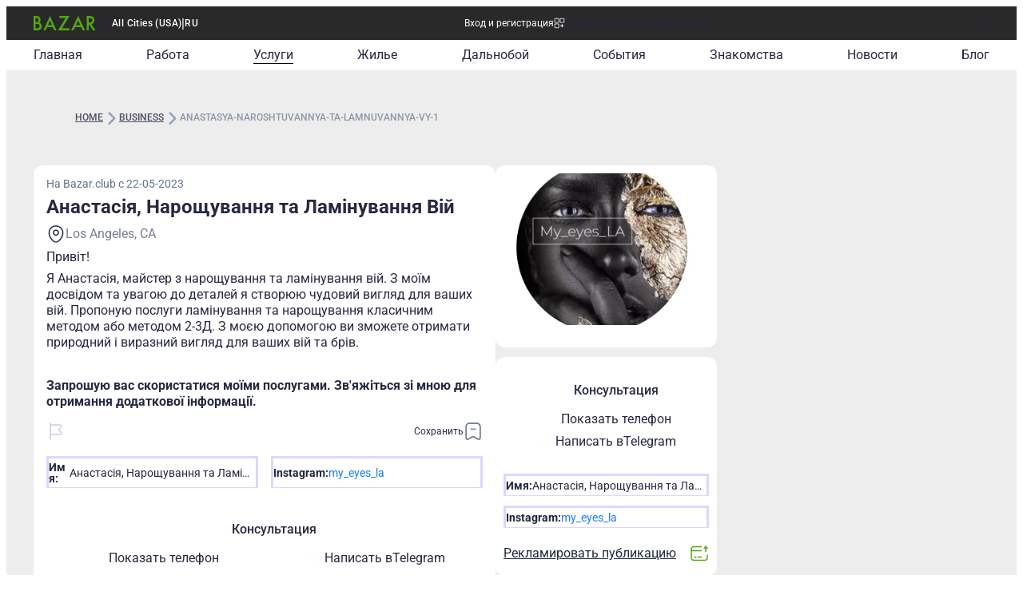

--- FILE ---
content_type: text/css; charset=utf-8
request_url: https://www.bazar.club/_nuxt/default.C8ZjFyEj.css
body_size: -201
content:
.wrapper[data-v-449a3ebd]::-webkit-scrollbar{display:none}.router-link-active[data-v-449a3ebd]{--un-bg-opacity:1 !important;background-color:rgb(38 41 64 / var(--un-bg-opacity))!important;--un-text-opacity:1 !important;color:rgb(255 255 255 / var(--un-text-opacity))!important}


--- FILE ---
content_type: text/css; charset=utf-8
request_url: https://www.bazar.club/_nuxt/virtual_public.BVg0ofE4.css
body_size: 74
content:
.location-treeselect-node-content[data-p-selectable=false]{position:relative}.location-treeselect-node-content[data-p-selectable=false] .location-treeselect-toggler-button{background-color:transparent;position:static}.location-treeselect-node-content[data-p-selectable=false] .location-treeselect-toggler-button:before{content:"";cursor:pointer;height:100%;left:0;position:absolute;top:0;width:100%;z-index:1}.location-treeselect-node-content[data-p-selectable=false]:has(>.location-treeselect-toggler-button:hover){background-color:#f1f5f9}@media (min-width:768px){.des-shadow[data-v-06fd26ef]{box-shadow:0 6px 32px #00000014}}.shadow[data-v-06fd26ef]{box-shadow:0 6px 32px #00000014}.languages[data-v-06fd26ef]::-webkit-scrollbar{display:none}.list-enter-active[data-v-06fd26ef],.list-leave-active[data-v-06fd26ef]{transition:all .5s ease}.list-enter-from[data-v-06fd26ef],.list-leave-to[data-v-06fd26ef]{opacity:0;transform:translate(30px)}@media (max-width:640px){.location-icon[data-v-1f41f832]{--icon-color: #262940}}.text-icon-hover[data-v-1f41f832]{transition:none!important}.text-icon-hover[data-v-1f41f832]:hover{color:#52a713!important}.text-icon-hover:hover .icon[data-v-1f41f832]{--icon-color: #52a713 !important}


--- FILE ---
content_type: text/css; charset=utf-8
request_url: https://www.bazar.club/_nuxt/_slug_.BRvaaMTF.css
body_size: 103
content:
@charset "UTF-8";iframe[data-v-c79ea18f]{border-radius:6px;max-width:100%}@media screen and (max-width:786px){iframe[data-v-c79ea18f]{width:100%}}.link[data-v-91ddeb9c]:before{content:"";inset:0;position:absolute}.custom-scrollbar[data-v-80eedbda]{scrollbar-color:#393c51;scrollbar-width:auto;-webkit-overflow-scrolling:auto;overflow-y:scroll;scrollbar-gutter:stable}.custom-scrollbar[data-v-80eedbda]::-webkit-scrollbar{width:5px}.custom-scrollbar[data-v-80eedbda]::-webkit-scrollbar-thumb{background-clip:padding-box;background-color:#393c51;border-radius:16px;border-right:1px solid transparent}.text-icon-hover[data-v-882fed65]:hover{color:#52a713}.text-icon-hover:hover .icon[data-v-882fed65]{--icon-color: #52a713}[data-v-882fed65] .video iframe{width:100%}.special-content[data-v-882fed65] :is(h1,h2,h3,h4,p,span){margin:15px 0}.special-content p[data-v-882fed65]{line-height:160%}.special-content[data-v-882fed65] :is(h1){font-size:1.5rem}.special-content[data-v-882fed65] :is(h2){font-size:1.4rem}.special-content[data-v-882fed65] :is(h3){font-size:1.2rem}


--- FILE ---
content_type: text/css; charset=utf-8
request_url: https://www.bazar.club/_nuxt/ContactFormButton.Bre6ztbR.css
body_size: -205
content:
@media screen and (max-width:678px){.normal[data-v-34711f74]{align-items:center;line-height:normal}.normal .text[data-v-34711f74]{font-size:1.25rem;line-height:1.75rem}}


--- FILE ---
content_type: text/css; charset=utf-8
request_url: https://www.bazar.club/_nuxt/Social.DN5ZuMYl.css
body_size: 192
content:
@charset "UTF-8";.current-btn[data-v-97846b9c]{background:linear-gradient(180deg,#61fd7d -214.58%,#16b632)}.mob-contacts[data-v-3b4d865d]{position:relative}@media screen and (max-width:768px){@keyframes block-appear-3b4d865d{0%{transform:translateY(100%)}to{transform:translateY(0)}}.mob-contacts[data-v-3b4d865d]{animation:block-appear-3b4d865d .7s ease-in-out;bottom:0;left:0;position:fixed;right:0;top:unset;z-index:10}}.columns .flex-box[data-v-3b4d865d]{flex-direction:row}.columns .flex-box>.element[data-v-3b4d865d]:first-child:nth-last-child(2),.columns .flex-box>.element[data-v-3b4d865d]:nth-child(2):last-child{width:calc(50% - 4px)}.columns .flex-box>.element[data-v-3b4d865d]:first-child:nth-last-child(3){width:100%}.columns .flex-box>.element[data-v-3b4d865d]:nth-child(2):nth-last-child(2),.columns .flex-box>.element[data-v-3b4d865d]:nth-child(3):last-child{width:calc(50% - 4px)}.columns .flex-box>.element[data-v-3b4d865d]:first-child:nth-last-child(4),.columns .flex-box>.element[data-v-3b4d865d]:nth-child(2):nth-last-child(3),.columns .flex-box>.element[data-v-3b4d865d]:nth-child(3):nth-last-child(2),.columns .flex-box>.element[data-v-3b4d865d]:nth-child(4):last-child{width:calc(50% - 4px)}.columns .flex-box>.element[data-v-3b4d865d]:first-child:nth-last-child(5),.columns .flex-box>.element[data-v-3b4d865d]:nth-child(2):nth-last-child(4),.columns .flex-box>.element[data-v-3b4d865d]:nth-child(3):nth-last-child(3),.columns .flex-box>.element[data-v-3b4d865d]:nth-child(4):nth-last-child(2){width:calc(50% - 4px)}.columns .flex-box>.element[data-v-3b4d865d]:nth-child(5):last-child{width:100%}@media screen and (min-width:768px){.columns .flex-box[data-v-2d12b6bf]{display:flex;flex-direction:row;flex-wrap:wrap;justify-content:space-between}.columns .element[data-v-2d12b6bf]{width:calc(50% - 8px)}.columns .flex-box>.element[data-v-2d12b6bf]:nth-child(odd):last-child{flex-basis:100%}}


--- FILE ---
content_type: text/css; charset=utf-8
request_url: https://www.bazar.club/_nuxt/TextBlock.CsuxogDT.css
body_size: -255
content:
textarea[data-v-7c7834f5]{resize:none}textarea[data-v-7c7834f5]:focus-visible{background:none;outline:none}


--- FILE ---
content_type: text/css; charset=utf-8
request_url: https://www.bazar.club/_nuxt/Report.BMI6Pijo.css
body_size: -279
content:
.flag:hover .icon[data-v-1bb7359a]{--icon-color: #f87171}


--- FILE ---
content_type: text/css; charset=utf-8
request_url: https://www.bazar.club/_nuxt/BaseTemplate.DjZNzz3v.css
body_size: -129
content:
.text-icon-hover[data-v-eee89d08]:hover{color:#52a713}.text-icon-hover:hover .icon[data-v-eee89d08]{--icon-color: #52a713}.inactive-post[data-v-c0c4796f]{position:relative}.inactive-post[data-v-c0c4796f]:before{content:"";inset:0;position:absolute}.inactive-post[data-v-c0c4796f]{filter:opacity(.5)}.inactive-post[data-v-c0c4796f] .single-post-content{display:-webkit-box;-webkit-line-clamp:2;line-clamp:2;-webkit-box-orient:vertical;overflow:hidden}


--- FILE ---
content_type: text/css; charset=utf-8
request_url: https://www.bazar.club/_nuxt/index.DOaTbtGl.css
body_size: -284
content:
[data-v-039f3035] .banner-sidebar-bg img{width:100%}


--- FILE ---
content_type: text/javascript; charset=utf-8
request_url: https://www.bazar.club/_nuxt/DZLWvY7u.js
body_size: -265
content:
import{av as a}from"./C-vvdMbK.js";var v=a();export{v as O};


--- FILE ---
content_type: text/javascript; charset=utf-8
request_url: https://www.bazar.club/_nuxt/D91DepNE.js
body_size: 224
content:
import{e as m,_ as u}from"./C-vvdMbK.js";import{_ as i}from"./VJoyY2YU.js";import{q as d,d as f,E as s,W as n,P as x,_ as g,Q as r,Z as C,a0 as v,u as V,c as y}from"./Bjh_4Ukq.js";const b={key:0},k=d({__name:"Report",props:{id:{},withoutText:{type:Boolean,default:!1}},setup(l){const t=l,e=f(!1);return(p,o)=>{const _=m,c=i;return n(),s(x,null,[g("div",{class:"flag flex vertical-m cursor-pointer justify-center gap2 text-base-sm color-light-grayish-blue",onClick:o[0]||(o[0]=a=>e.value=!0)},[r(_,{name:"flag",color:"#CCCCDE"}),t.withoutText?C("",!0):(n(),s("span",b,v(p.$t("Пожаловаться")),1))]),r(c,{modelValue:V(e),"onUpdate:modelValue":o[1]||(o[1]=a=>y(e)?e.value=a:null),"post-id":t.id||0},null,8,["modelValue","post-id"])],64)}}}),w=u(k,[["__scopeId","data-v-1bb7359a"]]);export{w as _};


--- FILE ---
content_type: text/javascript; charset=utf-8
request_url: https://www.bazar.club/_nuxt/DwikM29J.js
body_size: 2846
content:
import{P as te,k as se,S as oe,r as ne,v as le,s as ae,e as ie,j as ce,aH as re,D as ue,_ as de}from"./C-vvdMbK.js";import{_ as me}from"./modu1w8-.js";import{_ as pe}from"./GY886nEv.js";import{a as N}from"./BZw5hcto.js";import{P as fe}from"./CYfV4BSi.js";import{u as _e}from"./eZwncC6m.js";import{c as he}from"./CXEa2uHi.js";import{q as be,d as v,v as j,l as ve,E as U,W as _,Q as i,X as w,Z as M,Y as W,a3 as h,$ as xe,_ as n,a0 as c,u as o,c as b,a4 as H}from"./Bjh_4Ukq.js";function ke(){const{trackEvent:u,originUrlWithLocale:B,commonStore:d}=te(),a=se();function x(e){u("business_main_category_click",{selected_category:e,action:"click",noninteraction:!1})}function F(e,m){const I=e.categories&&e.categories.length?e.categories[0].slug:null,p=e.locations&&e.locations.length?e.locations[0].slug:null;u("business_main_click",{custom_category:a.params.category?a.params.category:"all",post_category:a.params.category?a.params.category:I,post_location:a.params.location?a.params.location:p,link_url:`${B.value}/${fe[e.type]}/post/${e.slug}`,type_vip:N[e.exclusivity]?`${N[e.exclusivity]}`:"free",post_id:e.id,post_position:m+1,page_position:m+1+d.getBannersCount.listing,action:"click",noninteraction:!1})}function $(){u("business_single_click_review_send",{action:"click",noninteraction:!1})}function S(e){u("business_consultation_click",{action:"click",noninteraction:!1,post_id:e})}function V(e){u("business_consultation_send",{action:"click",noninteraction:!1,post_id:e})}return{sendBusinessMainCategoryClick:x,sendBusinessMainPostClick:F,sendBusinessSingleReviewButtonClick:$,sendBusinessRequestButtonClick:S,sendBusinessRequestSubmitButtonClick:V}}const ge={class:"mb-4 w-full flex flex-col items-center justify-center gap-1"},ye={class:"text-center text-6 text-dark-blue font-600 lh-7"},Ce={class:"max-w-[321px] text-center text-4 text-[#4C4F61] lh-6"},we={class:"w-full flex flex-col gap-2"},Be={class:"text-center text-3.5 text-[#4C4F61] font-400 lh-4.5"},Fe={key:0,class:"w-full flex flex-col items-center"},$e={class:"mb-2 w-[310px] text-center text-6 text-dark-blue font-600 lh-7"},Se={class:"mb-4.5 w-[326px] text-center text-4.5 text-[#4C4F61] lh-6"},Ve={key:1,class:"w-full flex flex-col items-center"},Ie={class:"mb-2 text-center text-6 text-dark-blue font-600 lh-7"},qe={class:"mb-4.5 w-[326px] text-center text-4.5 text-[#4C4F61] lh-6"},Pe=be({__name:"ContactFormButton",props:{postId:{},buttonClass:{},iconClass:{},buttonTextClass:{},blockContact:{type:Boolean},text:{}},emits:["hide","show","clickButton"],setup(u,{emit:B}){const d=u,a=B,x=oe(),{sendBusinessRequestSubmitButtonClick:F,sendBusinessRequestButtonClick:$}=ke(),{businessContactFormSchema:S}=_e(),{handleSubmit:V,errors:e,defineField:m,resetForm:I}=ne({validationSchema:le(S)}),[p]=m("phone"),[k]=m("name"),[g]=m("message"),[O]=m("register"),f=v(!1),r=v(!1),y=v(!1),q=v(!1),P=j(()=>x.getUserData),A=j(()=>x.getIsLoggedIn),E=v(""),Q=V(async t=>{F(d.postId),q.value=!0,await $instanceFetch("/v1/client-request",{method:"POST",body:{...t,post_id:d.postId},onResponse:({response:s})=>{q.value=!1,s.ok?(E.value=p.value??"",y.value=!0):y.value=!1,X(),r.value=!0}})});function X(){I(),f.value=!1,a("hide")}function Y(){P.value&&(k.value=P.value.name,p.value=P.value.phone??""),O.value=!1,a("show")}function L(){f.value=!0,$(d.postId),a("clickButton")}function Z(){d.blockContact?he("login",L):L()}function z(){r.value=!1}function G(){z(),f.value=!0}return ve(()=>d.text,t=>{g.value=t,f.value=!0}),(t,s)=>{const R=ie,C=ae,J=me,K=re,D=pe,T=ce,ee=ue;return _(),U("div",null,[i(C,{class:W(["z-2 h-7.5 flex items-center justify-center gap-1 border-2 border-[#1877F7] border-rd-2.5 border-solid bg-[#1877F7] px-2.25 py-1.5 text-4 text-[#FFF] font-400 lh-4.5 sm:h-8.5 sm:px-2.5 sm:py-1.75",t.buttonClass]),"aria-label":"contact-author",onClick:Z},{default:h(()=>[xe(t.$slots,"button",{},()=>[i(R,{name:"business-consult-special",class:"lt-sm:hidden"}),n("span",{class:W(["text",t.buttonTextClass])},c(t.$t("Консультация")),3)],!0)]),_:3},8,["class"]),i(T,{visible:o(f),"onUpdate:visible":s[3]||(s[3]=l=>b(f)?f.value=l:null),"small-desktop-width":!0,class:"max-h-658px!","header-class":"py-0!",onShow:Y},{content:h(()=>[n("div",ge,[n("h3",ye,c(t.$t("Бесплатная консультация")),1),n("p",Ce,c(t.$t("Добавьте свои контактные данные, чтобы консультант смог с Вами связаться")),1)]),n("div",we,[i(J,{modelValue:o(k),"onUpdate:modelValue":s[0]||(s[0]=l=>b(k)?k.value=l:null),errors:o(e).name,label:"Имя",placeholder:"Введите полное имя",required:"","full-width":""},null,8,["modelValue","errors"]),i(K,{modelValue:o(p),"onUpdate:modelValue":s[1]||(s[1]=l=>b(p)?p.value=l:null),errors:o(e).phone,label:"Номер телефона",mask:"999-999-9999",placeholder:"xxx-xxx-xxxx",required:"","full-width":""},null,8,["modelValue","errors"]),i(D,{value:o(g),"onUpdate:value":s[2]||(s[2]=l=>b(g)?g.value=l:null),errors:o(e).message,placeholder:`Введите вопрос например:
Каким образом сертифицировать свой диплом в США?`,required:"","no-text-left":"","text-area-class":"h-36!",label:"Ваш вопрос"},null,8,["value","errors"]),n("p",Be,c(t.$t("Важно! Консультации проходят безопасно и анонимно, без раскрытия личных данных третим лицам")),1)])]),footer:h(()=>[i(C,{label:t.$t("Отправить"),class:"h-13.5 w-full rounded-3 sm:h-12",loading:o(q),onClick:o(Q)},null,8,["label","loading","onClick"])]),_:1},8,["visible"]),o(A)?(_(),w(T,{key:0,visible:o(r),"onUpdate:visible":s[4]||(s[4]=l=>b(r)?r.value=l:null),"small-desktop-width":!0,"header-class":"py-0!"},{content:h(()=>[o(y)?(_(),U("div",Fe,[n("h3",$e,c(t.$t("Ваша заявка на бесплатную консультацию успешно отправлена"))+"! ",1),n("p",Se,c(t.$t("Заявка обрабатывается модератором"))+". ",1),i(R,{name:"tick-circle-bold",size:"100",color:"#52A713"})])):(_(),U("div",Ve,[n("h3",Ie,[H(c(t.$t("Ваша заявка"))+" ",1),s[6]||(s[6]=n("br",null,null,-1)),n("span",null,c(t.$t("не отправлена"))+"!",1)]),n("p",qe,[H(c(t.$t("Произошла ошибка"))+". ",1),s[7]||(s[7]=n("br",null,null,-1)),n("span",null,c(t.$t("Попробуйте отправить повторно"))+".",1)]),i(R,{name:"close-circle-bold",size:"100",color:"#EE3617"})]))]),footer:h(()=>[o(y)?(_(),w(C,{key:0,severity:"info",label:t.$t("Дальше"),class:"w-full rounded-3",onClick:z},null,8,["label"])):(_(),w(C,{key:1,severity:"info",label:t.$t("Попробовать еще раз"),class:"w-full rounded-3",onClick:G},null,8,["label"]))]),_:1},8,["visible"])):M("",!0),o(A)?M("",!0):(_(),w(T,{key:1,visible:o(r),"onUpdate:visible":s[5]||(s[5]=l=>b(r)?r.value=l:null),"small-desktop-width":!0,"header-class":"py-0!"},{content:h(()=>[i(ee,{phone:o(E),title:"Заявка на консультацию успешно отправлена!","sub-title":"Чтобы упростить подачу и получить больше возможностей — войдите или создайте профиль по номеру."},null,8,["phone"])]),_:1},8,["visible"]))])}}}),je=de(Pe,[["__scopeId","data-v-34711f74"]]);export{je as _,ke as u};


--- FILE ---
content_type: text/javascript; charset=utf-8
request_url: https://www.bazar.club/_nuxt/CXEa2uHi.js
body_size: -108
content:
import{k as n,S as u,aS as c,n as i}from"./C-vvdMbK.js";async function h(t="login",e=()=>{}){const a=n(),o=u(),s=c("token");if(!o.isLoggedIn||!s){t==="popup"?o.showAuthPopup():(o.setAuthPrevPath(a.fullPath),await i(`/auth/${t}`));return}await e()}export{h as c};


--- FILE ---
content_type: text/javascript; charset=utf-8
request_url: https://www.bazar.club/_nuxt/B3xaE0wO.js
body_size: 45
content:
import{S as i,s as p,o as u}from"./C-vvdMbK.js";import{q as m,v as l,X as d,Z as f,u as _,W as b}from"./Bjh_4Ukq.js";const x=m({__name:"EditBtn",props:{id:{},type:{}},setup(t){const o=t,n=u(),s=i(),r=l(()=>{const e=s.getUserData?.role;return e?!(e===2||e===3):!1});function a(){window.open(`${n.public.panel}.bazar.club/post/${o.type}/edit/${o.id}`,"_blank")}return(e,C)=>{const c=p;return _(r)?(b(),d(c,{key:0,class:"cursor-pointer border-none p2 text-base-xs",label:"Редагувати",onClick:a})):f("",!0)}}});export{x as _};


--- FILE ---
content_type: text/javascript; charset=utf-8
request_url: https://www.bazar.club/_nuxt/Bz0rrbbm.js
body_size: 3876
content:
import{s as S,e as P,S as Y,o as M,n as Z,_ as F,k as E,j as K,aS as L}from"./C-vvdMbK.js";import{_ as H}from"./Da1Ml7Ut.js";import{_ as O,a as V}from"./9nVyvXua.js";import{c as j}from"./HP9aqPC0.js";import{u as I}from"./B5vu20Ob.js";import{q as v,d as w,v as B,E as c,Z as h,W as p,Q as r,X as U,a3 as y,_ as l,a0 as d,u as i,c as $,ay as Q,Y as R,$ as X}from"./Bjh_4Ukq.js";import{c as z}from"./CXEa2uHi.js";import{u as J}from"./CQ94TdZB.js";import{s as N}from"./CPFniPlz.js";const D={property:{all:{text:"https://t.me/housing_usa",link:"https://t.me/rent1nUSA"},"new-york":{text:"https://t.me/housing_newyork",link:"https://t.me/+NYfENuW-HokyOTEy"},"new-jersey":{text:"https://t.me/housing_newjersey",link:"https://t.me/+NsIF2JRtk2s2NDUy"},philadelphia:{text:"https://t.me/housing_philadelphia",link:"https://t.me/+_LBJo-Di0v83Yjcy"},chicago:{text:"https://t.me/housing_chicago",link:"https://t.me/+TIrH1lDBNns0ZDky"},miami:{text:"https://t.me/housing_miami",link:"https://t.me/+S7XnvD-2MbszNDYy"},"los-angeles":{text:"https://t.me/housing_losangeles",link:"https://t.me/+Kf0CzmH28YEwZmUy"}},job:{all:{text:"https://t.me/jobs_usa",link:"https://t.me/rabotainusa"},"new-york":{text:"https://t.me/jobs_newyork",link:"https://t.me/+erkon-lK4VdlZTU5"},"new-jersey":{text:"https://t.me/jobs_newjersey",link:"https://t.me/+Q77IWKjehbY2Y2Zh"},philadelphia:{text:"https://t.me/jobs_philadelphia",link:"https://t.me/+GTNfnbaLYCo3NDhh"},chicago:{text:"https://t.me/jobs_chicago",link:"https://t.me/+PkT85O_Dmic4NDkx"},miami:{text:"https://t.me/jobs_miami",link:"https://t.me/+-0FP050KAr9mZTVh"},"los-angeles":{text:"https://t.me/jobs_losangeles",link:"https://t.me/+XliSbz1feFVhZWQx"}}},q={key:0,class:"w-full"},G={class:"hidden text-xl font-medium md:inline-block md:font-normal md:leading-4 !md:text-base"},ee={class:"truncate text-xl font-medium md:hidden text-4.5! md:font-normal md:leading-4 !md:text-base"},te={key:1},ne={class:"text-xl font-medium md:font-normal md:leading-4 !md:text-base"},oe=v({__name:"PhoneNumber",props:{single:{}},setup(b){const e=b,o=w(!1),{sendSinglePostPhoneClick:t,sendSinglePostShowPhoneClick:a}=I();function m(n){t(e.single,n)}function s(){o.value=!0,a(e.single)}const u=B(()=>e.single?j[e.single?.type].phone:""),_=w(!1);return(n,g)=>{const k=P,f=S,x=H,A=O;return n.single&&(n.single.additional.phone||n.single.additional.phone_2)&&!n.single?.hide_number?(p(),c("div",q,[r(f,{class:"w-full flex justify-center gap-1.5 rounded-[10px] border-none bg-[#52A713] p-y-2.25 md:py-3",onClick:s},{default:y(()=>[r(k,{name:"call-bold",color:"#FFF"}),l("span",G,d(n.$t("Показать телефон")),1),l("span",ee,d(n.$t("Позвонить")),1)]),_:1}),n.single.additional.phone||n.single.additional.phone_2?(p(),U(x,{key:0,modelValue:i(o),"onUpdate:modelValue":g[0]||(g[0]=C=>$(o)?o.value=C:null),title:n.single.title,phone1:n.single.additional.phone,message:i(u),phone2:n.single.additional.phone_2,"post-type":n.single.type,onPhoneClick:m},null,8,["modelValue","title","phone1","message","phone2","post-type"])):h("",!0)])):n.single?.type==="cdl"||n.single?.type==="no-cdl"?(p(),c("div",te,[r(f,{class:"w-full flex justify-center gap-1.5 rounded-[10px] border-none bg-[#262940] p-y-2.25 md:py-3",onClick:g[1]||(g[1]=C=>_.value=!0)},{default:y(()=>[r(k,{name:"message-text",color:"#FFF"}),l("span",ne,d(n.$t("Связаться")),1)]),_:1}),r(A,{modelValue:i(_),"onUpdate:modelValue":g[2]||(g[2]=C=>$(_)?_.value=C:null),"post-type":n.single.type},null,8,["modelValue","post-type"])])):h("",!0)}}}),se={key:0,class:"w-full"},le={class:"text-xl font-medium md:font-normal md:leading-4 !md:text-base lt-sm:text-4.5!"},ae={class:"hidden text-xl font-medium md:inline-block md:font-normal md:leading-4 !md:text-base"},ie=v({__name:"ChatBtn",props:{owner:{},id:{},title:{},type:{},hideChat:{type:Boolean}},setup(b){const e=b,o=w(!1),t=J(),a=Y(),m=M();async function s(){o.value=!0,await $instanceFetch(`${m.public.socketServerUrl}/api/user/chat/post-start`,{method:"POST",body:{post_id:e.id},onResponse:({response:f})=>{f.status===200&&(t.setActiveChatId(f._data.data.chat_id),Z("/profile/chat")),o.value=!1}})}const u=B(()=>{const f=a.getUserData;return f?f.id:void 0}),_=B(()=>u.value?e.owner&&u.value!==e.owner?.id:e.owner),n=w(!1),g=j[e.type].chat;function k(){n.value=!0}return(f,x)=>{const A=P,C=S,W=V;return i(_)&&!e.hideChat?(p(),c("div",se,[r(C,{class:"w-full flex cursor-pointer items-center justify-center gap-1.5 rounded-[10px] border-none bg-[#1877f7] p-y-2.25 text-white font-500 md:py-3",severity:"secondary",loading:i(o),onClick:k},{default:y(()=>[r(A,{name:"message-bold",color:"#FFF",class:"shrink-0"}),l("span",le,d(f.$t("Написать")),1),l("span",ae,d(f.$t("сообщение")),1)]),_:1},8,["loading"]),r(W,{modelValue:i(n),"onUpdate:modelValue":x[0]||(x[0]=T=>$(n)?n.value=T:null),title:e.title,phone:"",message:i(g),"btn-color":"#1877f7","filled-btn":!0,onBtnClick:x[1]||(x[1]=T=>("checkAuth"in f?f.checkAuth:i(z))("popup",s))},null,8,["modelValue","title","message"])])):h("",!0)}}}),re={key:0,class:"w-full"},pe={class:"hidden text-xl font-medium md:inline-block md:font-normal md:leading-4 !md:text-base"},de=v({__name:"Telegram",props:{single:{},type:{}},setup(b){const e=b,o=w(!1);function t(){o.value=!0}const a=j[e.type].telegram;return(m,s)=>{const u=P,_=S,n=V;return e.single?.social?.telegram&&!e.single.hide_telegram?(p(),c("div",re,[r(_,{class:"w-full flex justify-center gap-1.5 rounded-[10px] border-none bg-[#00b0f2] p-y-2.25 md:py-3",onClick:t},{default:y(()=>[r(u,{name:"social-telegram-no-circle-special",size:"24"}),l("span",pe,d(m.$t("Написать в")),1),s[1]||(s[1]=l("span",{class:"text-xl font-medium md:font-normal md:leading-4 !md:text-base lt-sm:text-4.5!"},"Telegram",-1))]),_:1}),r(n,{modelValue:i(o),"onUpdate:modelValue":s[0]||(s[0]=g=>$(o)?o.value=g:null),title:m.single.title,phone:e.single.social.telegram,message:i(a),"btn-color":"#00b0f2"},{icon:y(()=>[r(u,{name:"social-telegram-no-circle-special",size:"20"})]),_:1},8,["modelValue","title","phone","message"])])):h("",!0)}}}),me={key:0,class:"w-full"},ce={class:"hidden text-xl font-medium md:inline-block md:font-normal md:leading-4 !md:text-base"},ue=v({__name:"Whatsapp",props:{single:{},type:{}},setup(b){const e=b,o=w(!1),t=j[e.type].whatsapp;function a(){o.value=!0}return(m,s)=>{const u=P,_=S,n=V;return e.single?.social?.whatsapp&&!e.single.hide_whatsapp?(p(),c("div",me,[e.single?.social?.whatsapp?(p(),U(_,{key:0,class:"current-btn w-full flex justify-center gap-1.5 rounded-[10px] border-none p-y-2.25 text-base md:py-3",onClick:a},{default:y(()=>[r(u,{name:"social-whatsapp-white-fill-special"}),l("span",ce,d(m.$t("Написать в")),1),s[1]||(s[1]=l("span",{class:"text-xl font-medium md:font-normal md:leading-4 !md:text-base lt-sm:text-4.5!"},"WhatsApp",-1))]),_:1})):h("",!0),r(n,{modelValue:i(o),"onUpdate:modelValue":s[0]||(s[0]=g=>$(o)?o.value=g:null),title:m.single.title,phone:e.single.social?.whatsapp,message:i(t),"btn-color":"#2bc341"},{icon:y(()=>[r(u,{name:"social-whatsapp-white-special",size:"20"})]),_:1},8,["modelValue","title","phone","message"])])):h("",!0)}}}),ge=F(ue,[["__scopeId","data-v-97846b9c"]]),he={class:"w-full"},fe={class:"text-xl font-medium md:inline-block md:font-normal md:leading-4 !md:text-base"},_e={class:"flex flex-col items-center gap-4"},be={class:"text-center text-2xl text-[#262940] font-600 lh-7"},ye={class:"text-gray-700 text-center text-base font-normal leading-snug"},ke={class:"m-t-[16px] w-full flex flex-col gap-y-4"},xe=["href"],we={class:"truncate"},ve=v({__name:"ContactBtn",props:{type:{}},setup(b){const e=E(),o=w(!1),t=["new-york","new-jersey","philadelphia","chicago","miami","los-angeles"];function a(){o.value=!0}const m=t.includes(e.params.location)?e.params.location:"all";return(s,u)=>{const _=S,n=P,g=K;return p(),c("div",he,[r(_,{class:"w-full flex justify-center gap-1.5 rounded-[10px] border-none bg-brand p-y-2.25 md:py-3.5",onClick:a},{default:y(()=>[l("span",fe,d(s.$t("Связаться")),1)]),_:1}),r(g,{visible:i(o),"onUpdate:visible":u[0]||(u[0]=k=>$(o)?o.value=k:null),"small-desktop-width":!0},{content:y(()=>[l("div",_e,[l("h3",be,d(s.$t("Это объявление уже недоступно на сайте, но контакты ещё можно найти!")),1),l("div",ye,d(s.$t("Переходите в наш Telegram-канал")),1),l("div",ke,[l("a",{href:i(D)[s.type][i(m)].link,class:"sent-btn w-full flex items-center justify-center gap-x-2 border border-2 rounded-3 border-solid bg-[#00b0f2] p-4 text-center text-white",target:"_blank"},[r(n,{name:"social-telegram-no-circle-special",size:"20"}),l("span",we,d(i(D)[s.type][i(m)].text),1)],8,xe)])])]),_:1},8,["visible"])])}}}),Ce={class:"flex-box relative m-y-0 flex flex-wrap justify-between gap-x-1 gap-y-4 rounded-xl md:m-b-0 md:m-t-2 md:flex-col md:gap-y-3"},$e={key:0,class:"element w-full"},Se={key:1},Pe=v({__name:"Contacts",props:{single:{},blockContacts:{type:Boolean},columns:{type:Boolean}},setup(b){const e=b,o=Q(),t=B(()=>{const s=L("token");return e.blockContacts&&!s.value}),m=[e.single.additional.phone&&!e.single.hide_number,e.single.social.telegram&&!e.single.hide_telegram,e.single.social.whatsapp&&!e.single.hide_whatsapp,e.single.additional.phone_2,!e.single.hide_contact_form,!e.single.hide_chat].every(s=>!s)||e.single.hide_all_contacts;return(s,u)=>{const _=oe,n=ie,g=de,k=ge,f=ve;return i(m)?s.single.type==="job"||s.single.type==="property"?(p(),c("div",Se,[r(f,{class:"element m-t-2",type:s.single.type},null,8,["type"])])):h("",!0):(p(),c("div",{key:0,class:R({columns:e.columns})},[l("div",Ce,[i(o)?.default&&!e.single.hide_contact_form?(p(),c("div",$e,[X(s.$slots,"default",{},void 0,!0)])):h("",!0),r(_,{class:"element",single:e.single},null,8,["single"]),r(n,{id:e.single.id,class:"element",owner:e.single.owner,title:e.single.title,type:e.single.type,"hide-chat":e.single.hide_chat},null,8,["id","owner","title","type","hide-chat"]),r(g,{class:"element",single:e.single,type:e.single.type},null,8,["single","type"]),r(k,{class:"element",single:e.single,type:e.single.type},null,8,["single","type"])]),i(t)?(p(),c("span",{key:0,class:"absolute left-0 top-0 z-3 size-full cursor-pointer",onClick:u[0]||(u[0]=x=>("checkAuth"in s?s.checkAuth:i(z))())})):h("",!0)],2))}}}),Ge=F(Pe,[["__scopeId","data-v-3b4d865d"]]),Be={key:0,class:"flex-box"},je={key:0,class:"element mb-3 w-full flex items-center gap-x-1 border-b border-violet-200 border-solid py-1"},Ae={class:"text-3.5 text-slate-800 font-semibold leading-none font-['Roboto']"},Fe={class:"truncate text-3.5 font-normal"},Ve={key:1,class:"element m-b-3 w-full flex items-center gap-x-1 border-b border-violet-200 border-solid py-1"},Te={class:"shrink-0 text-3.5 text-slate-800 font-semibold leading-none font-['Roboto']"},Ne={class:"truncate text-3.5 font-normal"},De=["href"],Ie={class:"truncate text-3.5 text-[#187BFF] font-normal"},Ue=["href"],Re={class:"truncate text-3.5 text-[#187BFF] font-normal"},ze=["href"],We={class:"truncate text-3.5 text-[#187BFF] font-normal"},Ye=["href"],Me={class:"truncate text-3.5 text-[#187BFF] font-normal"},Ze=v({__name:"Social",props:{single:{},noCompanyName:{type:Boolean}},setup(b){const e=b,{sendSinglePostSocialClick:o}=I();return(t,a)=>(p(),c("div",{class:R({columns:!e.noCompanyName})},[e.single.hide_socials?h("",!0):(p(),c("div",Be,[e.single?.additional.contact_person?(p(),c("div",je,[l("span",Ae,d(t.$t("Имя"))+":",1),l("span",Fe,d(e.single.additional.contact_person),1)])):h("",!0),t.single.additional.company_name&&!e.noCompanyName?(p(),c("div",Ve,[l("span",Te,d(t.$t("Компания"))+":",1),l("span",Ne,d(t.single.additional.company_name),1)])):h("",!0),t.single?.social?.web_site?(p(),c("a",{key:2,class:"element m-b-3 w-full flex items-center gap-x-1 border-b border-violet-200 border-solid py-1",href:t.single.social?.web_site,rel:"nofollow",target:"_blank",onClick:a[0]||(a[0]=m=>i(o)(t.single,"web_site"))},[a[4]||(a[4]=l("span",{class:"shrink-0 text-3.5 text-slate-800 font-semibold leading-none font-['Roboto']"},"Website:",-1)),l("span",Ie,d(t.single.social?.web_site),1)],8,De)):h("",!0),e.single?.additional?.email?(p(),c("a",{key:3,class:"element m-b-3 w-full flex items-center gap-x-1 border-b border-violet-200 border-solid py-1",href:`mailto:${e.single.additional?.email}`,rel:"nofollow",target:"_blank",onClick:a[1]||(a[1]=m=>i(o)(t.single,"e-mail"))},[a[5]||(a[5]=l("span",{class:"shrink-0 text-3.5 text-slate-800 font-semibold leading-none font-['Roboto']"},"Email:",-1)),l("span",Re,d(e.single?.additional?.email),1)],8,Ue)):h("",!0),t.single?.social?.instagram?(p(),c("a",{key:4,class:"element m-b-3 w-full flex items-center gap-x-1 border-b border-violet-200 border-solid py-1",href:t.single.social?.instagram,rel:"nofollow",target:"_blank",onClick:a[2]||(a[2]=m=>i(o)(t.single,"instagram"))},[a[6]||(a[6]=l("span",{class:"shrink-0 text-3.5 text-slate-800 font-semibold leading-none font-['Roboto']"},"Instagram:",-1)),l("span",We,d(("socialAnchorTrim"in t?t.socialAnchorTrim:i(N))(t.single.social?.instagram)),1)],8,ze)):h("",!0),t.single?.social?.facebook?(p(),c("a",{key:5,class:"element m-b-3 w-full flex items-center gap-x-1 border-b border-violet-200 border-solid py-1",href:t.single.social?.facebook,rel:"nofollow",target:"_blank",onClick:a[3]||(a[3]=m=>i(o)(t.single,"facebook"))},[a[7]||(a[7]=l("span",{class:"shrink-0 text-3.5 text-slate-800 font-semibold leading-none font-['Roboto']"},"Facebook:",-1)),l("span",Me,d(("socialAnchorTrim"in t?t.socialAnchorTrim:i(N))(t.single.social?.facebook)),1)],8,Ye)):h("",!0)]))],2))}}),et=F(Ze,[["__scopeId","data-v-2d12b6bf"]]);export{et as _,Ge as a};


--- FILE ---
content_type: text/javascript; charset=utf-8
request_url: https://www.bazar.club/_nuxt/BE3EpkT1.js
body_size: 581
content:
import{bo as y,aG as b,e as S}from"./C-vvdMbK.js";import{q as g,d as $,k as w,v as C,E as a,W as s,_ as n,$ as N,Q as r,P as T,ab as V,u as p,a3 as B,a4 as z,a0 as E,Z as F}from"./Bjh_4Ukq.js";const I={class:"m-b-4 text-center text-base text-slate-800 font-semibold leading-none"},W={class:"flex justify-center gap-x-4"},j={class:"cursor-pointer"},q=["href","onClick"],O=g({__name:"NewShare",props:{postTitle:{}},emits:["analyticsShare"],setup(m,{emit:u}){const c=m,h=u,e=$("");w(()=>{e.value=location.origin+location.pathname});const _=C(()=>[{name:"Whatsapp",icon:"share-whatsapp",link:`https://api.whatsapp.com/send?text=${e.value}`},{name:"Facebook",icon:"share-facebook",link:`https://www.facebook.com/sharer/sharer.php?u=${e.value}`},{name:"Telegram",icon:"share-telegram",link:`https://t.me/share/url?url=${e.value}&text=${c.postTitle}`}]);function i(t){h("analyticsShare",t)}const{share:d,isSupported:f}=y();function k(){i("system"),d({title:c.postTitle,text:"",url:e.value})}return(t,D)=>{const l=S,v=b;return s(),a("div",null,[n("div",I,[N(t.$slots,"title",{},()=>[z(E(t.$t("Поделиться этой публикацией")),1)])]),n("div",W,[(s(!0),a(T,null,V(p(_),(o,x)=>(s(),a("div",{key:x},[n("div",j,[n("a",{href:o.link,class:"icon",target:"_blank",onClick:G=>i(o.name)},[r(l,{name:o.icon,size:"36"},null,8,["name"])],8,q)])]))),128)),r(v,null,{default:B(()=>[p(f)?(s(),a("div",{key:0,class:"cursor-pointer",onClick:k},[r(l,{name:"share-system",size:"36"})])):F("",!0)]),_:1})])])}}});export{O as _};


--- FILE ---
content_type: text/javascript; charset=utf-8
request_url: https://www.bazar.club/_nuxt/CM7fKavz.js
body_size: 228
content:
import{k as c,e as i,y as m,b3 as _}from"./C-vvdMbK.js";import{_ as p}from"./4aCOD-5z.js";import{q as l,X as u,W as d,a3 as f,_ as t,Q as k,a0 as g}from"./Bjh_4Ukq.js";const y={class:"text-base text-slate-800 font-normal leading-0 underline"},P=l({__name:"PromoteBtn",props:{postId:{}},setup(x){const o=_(),n=c();function a(){const e=m("afterPaymentRedirectLink","");e.value=n.fullPath,o?.trackEvent({event:"single_click_promote"})}return(e,L)=>{const s=i,r=p;return d(),u(r,{route:{name:"single-promotion",query:{id:e.postId.toString()}}},{default:f(()=>[t("div",{class:"flex items-center justify-between",onClick:a},[t("span",y,g(e.$t("Рекламировать публикацию")),1),k(s,{name:"card-send",color:"#52a614"})])]),_:1},8,["route"])}}});export{P as _};


--- FILE ---
content_type: text/javascript; charset=utf-8
request_url: https://www.bazar.club/_nuxt/CqyVcTGa.js
body_size: 966
content:
import{_ as v,a as h}from"./Banqtwab.js";import{k as b,h as g,_ as w,g as p,q as k,aE as F}from"./C-vvdMbK.js";import{b as N}from"./Bhw4frUS.js";import{q as u,d as $,v as y,l as E,E as m,W as n,P as S,ab as M,X as V,a3 as B,a4 as D,a0 as L,Y as T,u as _,k as z,Q as c,_ as I,$ as R,a8 as W}from"./Bjh_4Ukq.js";import"./B8d7hv7u.js";import"./it_huMol.js";import"./lBE414Lu.js";import"./BtV8a15w.js";import"./DZLWvY7u.js";import"./CotgSBzy.js";import"./Bys7KIzP.js";import"./DOZ2K_3f.js";import"./a9omhl_w.js";import"./sBXyVKyt.js";import"./qSAHnk0i.js";import"./DKipmvie.js";import"./BZw5hcto.js";import"./vT5w5DMY.js";import"./4aCOD-5z.js";import"./esNTuk4Z.js";import"./B0czS_Z-.js";import"./C4d2B8jd.js";import"./B95HjvLO.js";import"./CtdGRZwi.js";import"./FocMwlmn.js";import"./BZwrooRP.js";const q=u({__name:"Navigation",setup(d){const e=b(),o=$(null),l=y(()=>N);function i(a){return a==="/"?e.path==="/"||e.path.endsWith(`/${e.params.location}`):e.path.includes(a)}return E(()=>e.fullPath,()=>{o.value&&(o.value.scrollLeft=0)}),(a,t)=>{const r=g;return n(),m("div",{ref_key:"wrapperRef",ref:o,class:"wrapper flex items-start self-stretch gap-2 overflow-x-scroll whitespace-nowrap border-rd-[0px_0px_16px_16px] bg-[#FFF] pb-4 pl-4 pr-4 pt-0 sm:hidden"},[(n(!0),m(S,null,M(_(l),s=>(n(),V(r,{key:s.name,to:s.link,class:T(["relative order-2 w-full cursor-pointer gap-2 rounded-2 bg-[#F2F2F2] px-3 py-2 text-4 text-dark-blue font-400 lh-4.5",{"router-link-active":i(s.link)}])},{default:B(()=>[D(L(a.$t(s.name)),1)]),_:2},1032,["to","class"]))),128))],512)}}}),C=w(q,[["__scopeId","data-v-449a3ebd"]]),Y={class:"min-h-screen flex flex-col bg-[#EDEDED]"},H={class:"flex flex-grow flex-col text-left"},fe=u({__name:"default",setup(d){const e=p(()=>0,"$IWTqfbgBdT"),o=p(()=>0,"$4Iha9YgIRg"),l=p("isVisibleMobileNavigation",()=>!1),{width:i}=k();function a(){const t=window.pageYOffset||document.documentElement.scrollTop,r=t>o.value?"down":"up";o.value=t<=0?0:t,r==="down"||t===0?e.value=-10:e.value=48,l.value=e.value===48}return z(()=>{i.value<640&&F(window,"scroll",a)}),(t,r)=>{const s=v,f=C,x=h;return n(),m("div",Y,[c(s),I("main",H,[c(f,{style:W({top:`${_(e)}px`,transition:"top 0.3s"}),class:"sticky z-7 mb-4 pt-1"},null,8,["style"]),R(t.$slots,"default")]),c(x)])}}});export{fe as default};


--- FILE ---
content_type: text/javascript; charset=utf-8
request_url: https://www.bazar.club/_nuxt/B2k2HLpC.js
body_size: 8275
content:
import{_ as dt}from"./D0jRe5c-.js";import{_ as mt}from"./BdB_Newc.js";import{_ as ut}from"./DwikM29J.js";import{_ as pt,a as _t}from"./Bz0rrbbm.js";import{_ as ft}from"./CM7fKavz.js";import{q as j,E as i,Z as m,W as n,_ as e,Q as o,a4 as D,a0 as l,u as t,P as M,ab as I,a3 as h,a1 as xt,a2 as ht,v as st,d as B,p as gt,X as w,c as V,Y as nt,ae as vt,z as yt}from"./Bjh_4Ukq.js";import{_ as O,e as P,S as bt,r as $t,v as kt,aP as wt,aC as Ct,j as St,s as lt,f as Ft,aB as Bt,D as jt,k as at,d as it,g as zt,u as Dt,aG as Tt}from"./C-vvdMbK.js";import{_ as Pt,a as At}from"./BEQIorjF.js";import{u as ot}from"./Bz09Q9g4.js";import{_ as Rt}from"./4aCOD-5z.js";import{_ as Vt}from"./D91DepNE.js";import{_ as Mt}from"./B3xaE0wO.js";import{_ as It,a as Lt,b as Ht}from"./XMjIFNxx.js";import{_ as qt}from"./BE3EpkT1.js";import{_ as Ut}from"./Cp_7l6C2.js";import{_ as Yt}from"./esNTuk4Z.js";import{_ as Et}from"./modu1w8-.js";import{_ as Nt}from"./GY886nEv.js";import Ot from"./4pVi3CfF.js";import{s as Qt}from"./qSAHnk0i.js";import{_ as Wt}from"./B95HjvLO.js";import{_ as Gt}from"./CtdGRZwi.js";import{u as Zt}from"./eZwncC6m.js";import{_ as Xt}from"./BwNUolql.js";import{_ as Jt}from"./CzC967D6.js";import{_ as Kt}from"./BvzOJ9i8.js";import{u as te}from"./tMmOWSmj.js";import{u as ee}from"./B5vu20Ob.js";import{u as se}from"./BIUn7sSB.js";import{u as oe}from"./Ddk_TKru.js";import"./BZw5hcto.js";import"./CYfV4BSi.js";import"./CXEa2uHi.js";import"./Da1Ml7Ut.js";import"./9nVyvXua.js";import"./HP9aqPC0.js";import"./CQ94TdZB.js";import"./CPFniPlz.js";import"./VJoyY2YU.js";import"./BxOjHLpm.js";import"./BaQ07oGN.js";import"./CXUqikS1.js";import"./DW4-RKcr.js";import"./BVnxlzul.js";import"./Bjr2_Kyn.js";import"./B0czS_Z-.js";import"./a9omhl_w.js";const ne={key:0,class:"m-t-4"},le=j({__name:"Map",props:{address:{}},setup(v){const c=v,f=`https://maps.google.com/maps?q=${c.address??""}&t=&z=13&ie=UTF8&iwloc=&output=embed`;return(r,d)=>c.address?(n(),i("div",ne,[e("iframe",{id:"gmap_canvas",src:f,width:"277",height:"277",frameborder:"0",scrolling:"no",marginheight:"0",marginwidth:"0"})])):m("",!0)}}),ae=O(le,[["__scopeId","data-v-c79ea18f"]]),ie={key:0,class:"m-t-3 flex shrink-0 flex-row justify-between gap-y-2 md:m-t-0 md:flex-col"},ce={class:"flex items-center justify-between gap-x-6 lt-sm:gap-x-2"},re={class:"flex items-center gap-x-1 text-base text-[#262940] leading-snug"},de={class:"flex items-center gap-[2px] border-1 border-[#D9DDFF] rounded-5 border-solid px-2 text-4 text-[#393C51] font-400 lh-5"},me={class:"text-right text-3 text-[#787D99] font-400 lh-4"},ue={class:"flex items-center justify-between gap-x-6 lt-sm:gap-x-2"},pe={class:"flex items-center gap-x-1 text-base text-[#262940] leading-snug"},_e={class:"flex items-center gap-[2px] border-1 border-[#D9DDFF] rounded-5 border-solid px-2 text-4 text-[#393C51] font-400 lh-5"},fe={class:"text-right text-3 text-[#787D99] font-400 lh-4"},xe=j({__name:"OpenHours",props:{openTime:{},closeTime:{}},setup(v){const c=v,f=ot();return(r,d)=>{const u=P;return c.openTime?(n(),i("div",ie,[e("div",ce,[e("div",re,[o(u,{name:"clock"}),d[0]||(d[0]=e("span",null,"Open:",-1))]),e("span",de,[D(l(t(f)(c.openTime).format("h:mm"))+" ",1),e("span",me,l(t(f)(c.openTime).format("a")),1)])]),e("div",ue,[e("div",pe,[o(u,{name:"clock"}),d[1]||(d[1]=e("span",null,"Closes:",-1))]),e("span",_e,[D(l(t(f)(c.closeTime).format("h:mm"))+" ",1),e("span",fe,l(t(f)(c.closeTime).format("a")),1)])])])):m("",!0)}}}),he={key:0},ge={class:"m-b-2.5 flex items-center gap-x-1"},ve={class:"text-xl text-[#393c51] font-semibold leading-normal"},ye={class:"flex flex-col gap-y-3 rounded-3 bg-[#f6f6f6] p-x-3 p-y-4"},be={class:"text-base text-[#262940] font-normal leading-snug"},$e={class:"shrink-0 text-lg text-[#262940] font-semibold leading-snug"},ke=j({__name:"PriceBlock",props:{items:{},iconName:{},title:{}},setup(v){const c=v;return(f,r)=>{const d=P;return c.items?(n(),i("div",he,[e("div",ge,[o(d,{name:c.iconName,size:"32"},null,8,["name"]),e("h5",ve,l(f.$t(c.title)),1)]),e("div",ye,[(n(!0),i(M,null,I(c.items,u=>(n(),i("div",{key:u.local_id,class:"flex justify-between gap-2"},[e("div",be,l(u.title),1),e("div",$e,[e("span",null,"$"+l(u.min_price),1),r[0]||(r[0]=D(" - ",-1)),e("span",null,"$"+l(u.max_price),1)])]))),128))])])):m("",!0)}}}),we={key:0},Ce={class:"m-b-2.5 flex items-center gap-x-1"},Se={class:"text-xl text-[#393c51] font-semibold leading-normal"},Fe={class:"flex flex-col gap-y-4 rounded-xl bg-neutral-100 px-3 py-3.5"},Be={class:"text-lg color-[#393C51] font-medium leading-snug underline"},je={class:"mt-1 text-sm color-[#4C4F61] font-normal leading-none font-['Roboto']"},ze=j({__name:"Vacancies",props:{items:{}},setup(v){return(c,f)=>{const r=P,d=Rt;return c.items.length?(n(),i("div",we,[e("div",Ce,[o(r,{name:"note",size:"32"}),e("h5",Se,l(c.$t("Вакансии от компании")),1)]),e("div",Fe,[(n(!0),i(M,null,I(c.items,u=>(n(),i("div",{key:u.id,class:"relative"},[o(d,{route:{name:`location-${u.type}-post-slug`,params:{slug:u.slug}},class:"link"},{default:h(()=>[e("div",Be,l(u.title),1)]),_:2},1032,["route"]),e("div",je,l(u.short_content),1)]))),128))])])):m("",!0)}}}),De=O(ze,[["__scopeId","data-v-91ddeb9c"]]),Te={key:0,class:"flex flex-col gap-4"},Pe={class:"text-4 text-[#787D99] lh-5.5"},Ae={class:"flex flex-col gap-2.5"},Re={class:"text-4 text-[#4C4F61] font-500 lh-4.5"},Ve={key:1,class:"mt-2 flex items-center gap-2"},Me={for:"business-review-should-register-user",class:"cursor-pointer text-4 text-[#4C4F61] lh-5.5"},Ie={key:1,class:"w-full flex flex-col items-center gap-3"},Le={class:"flex flex-col items-center gap-2"},He={class:"text-center text-6 text-[#262940] font-600 lh-7"},qe={class:"max-w-89.5 text-center text-4.5 text-[#4C4F61] font-400 lh-6"},Ue={class:"text-center text-6 text-[#52A713] font-500 lh-7"},Ye={key:2,class:"w-full flex flex-col items-center"},Ee={class:"mb-2 text-center text-6 text-dark-blue font-600 lh-7"},Ne={class:"mb-4.5 w-[326px] text-center text-4.5 text-[#4C4F61] lh-6"},Oe={key:2,class:"w-full flex flex-col gap-5"},Qe={class:"w-full flex gap-3.5"},We=j({__name:"FormPopup",props:xt({postId:{}},{modelValue:{type:Boolean,required:!0},modelModifiers:{}}),emits:["update:modelValue"],setup(v){const c=v,f=ht(v,"modelValue"),r=bt(),d=st(()=>r.getUserData),{businessReviewSchema:u}=Zt(),{handleSubmit:z,errors:y,resetForm:s,defineField:$}=$t({validationSchema:kt(u),initialValues:{post_id:c.postId,name:d.value?.name||void 0}}),[C]=$("name"),[S]=$("description"),[k]=$("stars"),g=B(!1),p=B(!d.value),L=B(0),F=B(15),x=B("form"),H=z(async _=>{g.value=!0,await $instanceFetch("/v1/review",{method:"POST",body:_,onResponse:({response:a})=>{a.ok?(L.value=a._data.data.id,x.value=p.value?"auth":"success",x.value==="success"&&Q()):x.value="fail"}}),g.value=!1});async function q(_){await $instanceFetch("/v1/review/link",{method:"POST",headers:{Authorization:`Bearer ${_}`},body:{review_id:L.value},onResponse:({response:a})=>{a.ok?x.value="success":x.value="fail"}})}function U(){x.value="form",f.value=!1}let T;function Q(){F.value=15,T=wt(async()=>{if(F.value===0){clearInterval(T),await Ct("https://bazar.onelink.me/fHjd/czv4y0kt",{external:!0}),U();return}F.value-=1},1e3)}function A(){x.value!=="fail"&&s({values:{name:d.value?.name||void 0}}),x.value="form",p.value=!d.value,L.value=0,F.value=15,clearInterval(T)}return gt(()=>{A()}),(_,a)=>{const Y=Et,W=Nt,G=Ot,Z=Bt,X=Qt,E=P,J=jt,N=lt,R=Ft,K=St;return n(),w(K,{visible:f.value,"onUpdate:visible":a[4]||(a[4]=b=>f.value=b),class:"max-w-[358px]! sm:max-w-[390px]!","header-text":t(x)==="form"?_.$t("Оставить отзыв"):"","header-class":["justify-start!",{"py-0":t(x)==="auth","h-0!":t(x)!=="form"}],"header-text-class":"w-fit! font-600 lh-6 text-5! text-[#262940]","content-class":"pt-0!","footer-class":{"h-0! p-0!":t(x)==="auth"},onHide:A},{content:h(()=>[t(x)==="form"?(n(),i("div",Te,[e("span",Pe,l(_.$t("Ваш отзыв скоро увидят другие")),1),t(d)?m("",!0):(n(),w(Y,{key:0,modelValue:t(C),"onUpdate:modelValue":a[0]||(a[0]=b=>V(C)?C.value=b:null),errors:t(y).name,"full-width":"",required:"",placeholder:"Введите полное имя","max-length":120},null,8,["modelValue","errors"])),o(W,{value:t(S),"onUpdate:value":a[1]||(a[1]=b=>V(S)?S.value=b:null),errors:t(y).description,"max-length":1e3,placeholder:"Оставить отзыв",required:"","submit-form-height":"","no-text-left":""},null,8,["value","errors"]),e("div",Ae,[e("span",Re,l(_.$t("Пожалуйста поставьте оценку")),1),o(Z,{errors:t(y).stars},{field:h(()=>[o(G,{modelValue:t(k),"onUpdate:modelValue":a[2]||(a[2]=b=>V(k)?k.value=b:null),cancel:!1,class:"gap-1.5"},{officon:h(()=>[...a[5]||(a[5]=[e("i",{class:"pi pi-star cursor-pointer text-6.5 text-light-gray hover:text-yellow"},null,-1)])]),onicon:h(()=>[...a[6]||(a[6]=[e("i",{class:"pi pi-star-fill cursor-pointer text-6.5 text-yellow"},null,-1)])]),_:1},8,["modelValue"])]),_:1},8,["errors"])]),t(d)?m("",!0):(n(),i("div",Ve,[o(X,{modelValue:t(p),"onUpdate:modelValue":a[3]||(a[3]=b=>V(p)?p.value=b:null),"input-id":"business-review-should-register-user","aria-label":"toggle-register-user","aria-labelledby":"business-review-should-register-user",binary:""},null,8,["modelValue"]),e("label",Me,l(_.$t("Зарегистрировать меня на BAZAR.club")),1)]))])):m("",!0),t(x)==="success"?(n(),i("div",Ie,[o(E,{name:"tick-circle",size:"54",color:"#52A713"}),e("div",Le,[e("h3",He,l(_.$t("Ваш отзыв отправлен"))+"! ",1),e("p",qe,l(_.$t("Чтобы отзыв отобразился и вы могли следить за ответами — скачайте приложение Bazar. Это займёт всего пару секунд!")),1)]),e("span",Ue," 00:"+l(t(F).toString().padStart(2,"0")),1),a[7]||(a[7]=e("img",{src:"https://d3hr4p3ycp9vo6.cloudfront.net/images/media/2025/9/17/68ca8200c161e.webp",alt:"app-qr",class:"size-[116px] lt-sm:hidden"},null,-1))])):m("",!0),t(x)==="fail"?(n(),i("div",Ye,[e("h3",Ee,[D(l(_.$t("Не удалось оптравить"))+" ",1),a[8]||(a[8]=e("br",null,null,-1)),D(" "+l(_.$t("ваш отзыв")),1)]),e("p",Ne,[D(l(_.$t("Произошла ошибка"))+". ",1),a[9]||(a[9]=e("br",null,null,-1)),e("span",null,l(_.$t("Попробуйте отправить повторно"))+".",1)]),o(E,{name:"close-circle-bold",size:"100",color:"#EE3617"})])):m("",!0),t(x)==="auth"?(n(),w(J,{key:3,"no-redirect":"",onSuccessAuth:q})):m("",!0)]),footer:h(()=>[t(x)==="form"?(n(),w(N,{key:0,label:_.$t("Отправить"),class:"w-full py-4 text-4.5 text-[#FFF] font-500 lh-5",loading:t(g),onClick:t(H)},null,8,["label","loading","onClick"])):m("",!0),t(x)==="fail"?(n(),w(N,{key:1,severity:"info",label:_.$t("Попробовать еще раз"),class:"w-full rounded-3",onClick:A},null,8,["label"])):m("",!0),t(x)==="success"?(n(),i("div",Oe,[o(R,{class:"w-full rounded-2.5 bg-brand py-4 text-center text-4.5 text-[#FFF] font-500 lh-5",to:"https://bazar.onelink.me/fHjd/czv4y0kt",target:"_blank",external:""},{default:h(()=>[D(l(_.$t("Скачать приложение")),1)]),_:1}),e("div",Qe,[o(R,{to:"https://bazar.onelink.me/fHjd/czv4y0kt",target:"_blank","aria-label":"google-play-link",class:"w-full flex items-center justify-center border-rd-2.5 bg-[#000] px-[25px] py-3.5 lt-sm:px-[22px]"},{default:h(()=>[...a[10]||(a[10]=[e("img",{src:Wt,alt:"google-play",class:"h-[26px] w-[112px]"},null,-1)])]),_:1}),o(R,{to:"https://bazar.onelink.me/fHjd/czv4y0kt",target:"_blank","aria-label":"app-store-link",class:"w-full flex items-center justify-center border-rd-2.5 bg-[#000] px-[25px] py-3.5 lt-sm:px-[22px]"},{default:h(()=>[...a[11]||(a[11]=[e("img",{src:Gt,alt:"app-store",class:"h-[26px] w-[112px]"},null,-1)])]),_:1})])])):m("",!0)]),_:1},8,["visible","header-text","header-class","footer-class"])}}}),Ge={class:"rounded-3 bg-white"},Ze={class:"flex items-center gap-2 p-4 pb-3"},Xe={class:"text-4 text-[#262940] font-600 lh-6 sm:text-5"},Je={key:0,class:"text-4 text-[#262940] font-400 lh-5.5"},Ke={class:"flex items-center justify-between"},ts={class:"flex items-center gap-2"},es={class:"text-3 text-dark-blue"},ss={class:"flex items-center gap-1"},os={class:"text-3.5 text-[#393C51] lh-4.5 wordbreak"},ns={class:"flex items-center justify-between"},ls={class:"flex items-center gap-1"},as={class:"text-3.5 text-[#393C51] font-600 lh-4"},is={class:"p-4"},cs={class:"order-2"},rs=j({__name:"index",props:{reviews:{},postId:{}},setup(v){const c=v,f=ot(),r=B(!1),d=B(c.reviews||[]);function u(){r.value=!0}function z(y){d.value.unshift(y)}return(y,s)=>{const $=P,C=Yt,S=lt,k=We;return n(),i("div",null,[e("div",Ge,[e("div",Ze,[e("h4",Xe,l(y.$t("Отзывы клиентов")),1),t(d).length?(n(),i("span",Je," ("+l(t(d).length)+") ",1)):m("",!0)]),t(d).length?(n(),i("div",{key:0,class:nt(["custom-scrollbar flex flex-col gap-3 overflow-y-auto px-4",{"max-h-[546px]":t(d).length>1}])},[(n(!0),i(M,null,I(t(d),g=>(n(),i("div",{key:g.id,class:"flex flex-col gap-2 border-rd-3 bg-[#F7F6F6] p-2.5"},[e("div",Ke,[e("div",ts,[o($,{name:"quote-up-bold",color:"#8C97AC",size:"18"}),e("span",es,l(t(f)(g.publish_date).format("DD.MM.YY")),1)]),e("div",ss,[(n(!0),i(M,null,I(g.stars,p=>(n(),i("i",{key:`star-${p}`,class:"pi pi-star-fill text-4.5 text-yellow"}))),128)),(n(!0),i(M,null,I(5-g.stars,p=>(n(),i("i",{key:`star-${p}`,class:"pi pi-star text-4.5 text-[#8C97AC]"}))),128))])]),e("p",os,l(g.description),1),e("div",ns,[e("div",ls,[o(C,{"photo-url":g?.user?.photo_url,"user-name":g?.user?.name||g.name,"avatar-class":"size-6 text-3.5"},null,8,["photo-url","user-name"]),e("span",as,l(g?.user?.name||g.name),1)]),o($,{name:"quote-up-bold",color:"#8C97AC",size:"18",class:"rotate-180"})])]))),128))],2)):m("",!0),e("div",is,[o(S,{class:"w-full flex items-center justify-center gap-2.5 border-2 border-[#1877F7] rounded-2.5 border-solid py-2.5 text-4.5 text-[#1877F7] font-500 hover:bg-transparent",outlined:"","aria-label":"show-review-form",onClick:u},{default:h(()=>[o($,{name:"messages-2-bold",color:"#1877F7",class:"order-1 lt-sm:order-3"}),e("span",cs,l(y.$t("Оставить отзыв")),1),s[1]||(s[1]=e("i",{class:"pi pi-plus order-1 text-3.5 font-600 sm:hidden"},null,-1))]),_:1})])]),o(k,{modelValue:t(r),"onUpdate:modelValue":s[0]||(s[0]=g=>V(r)?r.value=g:null),"post-id":y.postId,onOnCreate:z},null,8,["modelValue","post-id"])])}}}),ds=O(rs,[["__scopeId","data-v-80eedbda"]]),ms={class:"relative w-full flex flex-col gap-1.5 rounded-3 bg-white p-4"},us={class:"w-full flex items-center justify-between"},ps=j({__name:"Business",props:{cardData:{}},emits:["analyticsPostClick"],setup(v,{emit:c}){const f=v,r=c,{title:d,slug:u,avg_rate:z,type:y,categories:s}=f.cardData;function $(){r("analyticsPostClick",y)}return(C,S)=>{const k=Xt,g=Jt,p=Kt;return n(),i("div",ms,[e("div",us,[o(k,{"post-type":t(y),categories:t(s),"text-class":"font-400 lh-4.5 text-3.5 text-[#787D99]"},null,8,["post-type","categories"]),o(g,{"average-rate":t(z),class:"ml-auto h-4!",rotate:""},null,8,["average-rate"])]),o(p,{title:t(d),slug:t(u),"post-type":t(y),class:"line-clamp-2 text-5 text-[#000] font-600 lh-6",onAnalyticsPostClick:$},null,8,["title","slug","post-type"])])}}});function _s(v){const c=at(),f=st(()=>{const r=v.value;return r?[{type:"application/ld+json",key:"rent-sale-car-schema",innerHTML:{"@context":"https://schema.org","@type":"LocalBusiness",image:r.main_photo?[`${r.main_photo}-small-tile.webm`,`${r.main_photo}-tile.webm`]:null,name:r.title,address:{"@type":"PostalAddress",streetAddress:r.additional.address,addressLocality:r.locations[0].name,addressCountry:"US"},url:c.path,telephone:r.additional.phone}}]:[]});it({script:f})}const fs={class:"rounded-3 bg-white md:p-2.5"},xs={class:"absolute left-0 right-0 top-0 bg-white md:relative"},hs=["src"],gs={class:"pt-2 lt-sm:px-2.5"},vs={class:"flex items-center justify-between sm:hidden"},ys={class:"text-sm text-slate-500 font-normal leading-none font-['Roboto']"},bs={class:"name-block mb-1.5 hidden md:block"},$s={key:0,class:"justify-start text-center text-lg text-slate-800 font-semibold leading-snug font-['Roboto']"},ks={class:"rounded-3 bg-white md:mt-3 md:p-2.5 md:pb-4"},ws={class:"m-t-6 hidden md:block"},Cs={class:"flex items-center justify-between lt-sm:hidden"},Ss={class:"text-sm text-slate-500 font-normal leading-none font-['Roboto']"},Fs={class:"m-y-3 text-2xl text-[#262940] font-semibold md:m-y-1.5"},Bs={class:"m-y-3 flex flex-col justify-between md:m-y-1.5 md:flex-row"},js={class:"flex flex-col flex-wrap gap-3 md:w-[70%]"},zs={key:0,class:"flex items-center gap-x-1"},Ds={class:"text-base color-[#777c99] leading-normal"},Ts={key:1,class:"flex items-center gap-x-1"},Ps=["href"],As=["innerHTML"],Rs={class:"m-t-3 flex justify-between"},Vs={class:"flex gap-x-2"},Ms={class:"mobile-name-block m-y-4"},Is={class:"sticky bottom-4 md:static"},Ls={key:0,class:"m-y-3 rounded-5 bg-white p-x-4 p-b-5 p-t-3.5"},Hs={class:"m-b-4"},qs={class:"m-r-2 inline-block text-xl text-[#262940] font-semibold"},Us={class:"text-lg text-[#777c99] font-normal"},Ys={class:"flex items-center gap-4"},Es={class:"h-[150px] w-[159px] flex items-center justify-center rounded-4 bg-[#CCCCDE] sm:h-[136px] sm:w-[166px]"},Ns={class:"h-[150px] w-[159px] flex items-center justify-center rounded-4 bg-[#CCCCDE] sm:h-[136px] sm:w-[166px]"},Os={class:"hidden h-[150px] w-[159px] items-center justify-center rounded-4 bg-[#CCCCDE] sm:h-[136px] sm:w-[166px] sm:flex"},Qs=["innerHTML"],Ws=j({__name:"[slug]",async setup(v){let c,f;const r=at(),d=te(),u=ot(),{sendSinglePostShareClick:z,sendSinglePostFavoriteClick:y}=ee(),s=zt(`business-single-${r.params.slug}`);[c,f]=vt(()=>Dt(`business-single-${r.params.slug}`,()=>$instanceFetch(`/v1/posts/${r.params?.slug}`,{params:{type:"item"},onResponse:({response:p})=>{p.ok?s.value=p._data.data:d.throwPageNotFound()}}))),await c,f();const $=st(()=>s.value?.lowest_location||s.value?.locations[0]||null);function C(p){z(s.value,p)}function S(){y(s.value)}_s(s),se(s.value?.title,s.value?.short_content,s.value?.main_photo),it({link:[{rel:"canonical",key:"canonical",href:oe()}]});const k=B("");async function g(p){await yt(()=>{k.value=""}),k.value=p}return(p,L)=>{const F=dt,x=mt,H=ut,q=_t,U=pt,T=ft,Q=ae,A=At,_=P,a=xe,Y=Pt,W=ke,G=De,Z=Vt,X=Mt,E=Ht,J=qt,N=Ut,R=Tt,K=ds,b=ps,ct=Lt,rt=It;return n(),i("div",null,[o(rt,{single:t(s)},{sidebar:h(()=>[e("div",fs,[e("div",xs,[t(s)?.main_photo?(n(),i("img",{key:0,src:`${t(s)?.main_photo}.webp`,alt:"post main photo",class:"h-[358px] w-full rounded-3 object-cover md:h-[190px]"},null,8,hs)):m("",!0),e("div",gs,[o(F,{count:t(s).reviews.length,rate:t(s).avg_rate,class:"lt-sm:hidden"},null,8,["count","rate"]),e("div",vs,[e("div",ys,l(p.$t("На Bazar.club c"))+" "+l(t(u)(t(s).created_at).format("DD-MM-YYYY")),1),o(x,{exclusivity:t(s).exclusivity,class:"z-3"},null,8,["exclusivity"])])])]),e("div",bs,[t(s).additional.company_name?(n(),i("div",$s,l(t(s).additional.company_name),1)):m("",!0)])]),e("div",ks,[o(q,{class:"hidden md:block",single:t(s)},{default:h(()=>[o(H,{"post-id":t(s).id,"button-class":"normal w-full gap-1.5 rounded-[10px] border-none bg-[#1877f7] !p-y-2.25 font-500 !md:py-3 !h-auto"},null,8,["post-id"])]),_:1},8,["single"]),e("div",ws,[o(U,{single:t(s),"no-company-name":!0},null,8,["single"]),o(T,{"post-id":t(s).id,class:"mt-5 block"},null,8,["post-id"])])])]),"side-space":h(()=>[o(Q,{address:t(s).additional.address},null,8,["address"]),t(s).hide_contact_form?m("",!0):(n(),w(A,{key:0,title:"Спросите у исполнителя","post-type":t(s).type,"category-id":t(s).categories[0].id,class:"mt-3",onSendQuestion:g},null,8,["post-type","category-id"]))]),content:h(()=>[e("div",Cs,[e("div",Ss,l(p.$t("На Bazar.club c"))+" "+l(t(u)(t(s).created_at).format("DD-MM-YYYY")),1),o(x,{exclusivity:t(s).exclusivity,class:"z-3"},null,8,["exclusivity"])]),o(F,{count:t(s).reviews.length,rate:t(s).avg_rate,class:"mt-2 sm:hidden"},null,8,["count","rate"]),e("div",Fs,l(p.$t(t(s)?.title)),1),e("div",Bs,[e("div",js,[t(s)?.lowest_location?.name?(n(),i("div",zs,[o(_,{name:"location"}),e("span",Ds,l(t(s).lowest_location.name),1)])):m("",!0),t(s)?.additional?.address?(n(),i("div",Ts,[o(_,{name:"buildings",class:"shrink-0"}),e("a",{href:`https://maps.google.com/?q=${t(s).additional.address}`,class:"text-icon-hover text-3.5 text-dark-blue lh-4.5 hover:text-brand!",noindex:"",target:"_blank"},l(t(s).additional.address),9,Ps)])):m("",!0)]),o(a,{"close-time":t(s).item.close_time,"open-time":t(s).item.open_time},null,8,["close-time","open-time"])]),e("div",{class:nt([{"special-content":t(s).id===79509},"m-b-2.5 line-height-[130%]"]),innerHTML:t(s).content},null,10,As),t(s).text_field_1?(n(),w(Y,{key:0,text:t(s).text_field_1,"icon-name":"note",title:"Список услуг"},null,8,["text"])):m("",!0),o(W,{items:t(s).item.service_prices,"icon-name":"dollar-square",title:"Цены работ"},null,8,["items"]),t(s).text_field_2?(n(),w(Y,{key:1,text:t(s).text_field_2,"icon-name":"medal-star",title:"Преимущества"},null,8,["text"])):m("",!0),o(G,{items:t(s).item.company_child_posts},null,8,["items"]),e("div",Rs,[o(Z,{id:t(s).id,"without-text":!0},null,8,["id"]),e("div",Vs,[o(X,{id:t(s).id,type:t(s).type},null,8,["id","type"]),o(E,{"is-favorite":t(s)?.is_favorite||!1,"post-id":t(s)?.id||0,onAnalyticsFavorite:S},null,8,["is-favorite","post-id"])])])]),"duplicate-contacts":h(()=>[e("div",Ms,[o(U,{single:t(s)},null,8,["single"]),o(T,{"post-id":t(s).id,class:"md:hidden"},null,8,["post-id"])]),e("div",Is,[o(q,{single:t(s),columns:!0},{default:h(()=>[o(H,{text:t(k),"post-id":t(s).id,"button-class":"normal w-full gap-1.5 rounded-[10px] border-none bg-[#1877f7] !p-y-2.25 font-500 !md:py-3 !h-auto","button-text-class":"lt-sm:text-4.5!"},null,8,["text","post-id"])]),_:1},8,["single"])]),o(J,{"post-title":t(s).title,class:"m-t-8",onAnalyticsShare:C},null,8,["post-title"])]),other:h(()=>[t(s).gallery_count>0?(n(),i("div",Ls,[e("div",Hs,[e("span",qs,l(p.$t("Фото галерея")),1),e("span",Us,l(t(s)?.gallery?.length),1)]),o(R,null,{fallback:h(()=>[e("div",Ys,[e("div",Es,[o(_,{name:"gallery",size:"64"})]),e("div",Ns,[o(_,{name:"gallery",size:"64"})]),e("div",Os,[o(_,{name:"gallery",size:"64"})])])]),default:h(()=>[o(N,{"business-photo":!0,"main-photo":t(s)?.main_photo||"",photos:t(s)?.gallery||[]},null,8,["main-photo","photos"])]),_:1})])):m("",!0),t(s).additional.video?(n(),i("div",{key:1,class:"video m-t-5",innerHTML:t(s).additional.video},null,8,Qs)):m("",!0),t(s)?(n(),w(K,{key:2,"post-id":t(s).id,reviews:t(s).reviews,class:"mt-5"},null,8,["post-id","reviews"])):m("",!0)]),"related-posts":h(()=>[o(ct,{category:t(s)?.categories[0]||null,location:t($),"post-id":t(s)?.id||0,class:"mt-10.5",type:"item"},{"category-card":h(({cardData:tt,analyticsPostClick:et})=>[o(b,{"card-data":tt,onAnalyticsPostClick:et},null,8,["card-data","onAnalyticsPostClick"])]),"location-card":h(({cardData:tt,analyticsPostClick:et})=>[o(b,{"card-data":tt,onAnalyticsPostClick:et},null,8,["card-data","onAnalyticsPostClick"])]),_:1},8,["category","location","post-id"])]),_:1},8,["single"])])}}}),Yo=O(Ws,[["__scopeId","data-v-882fed65"]]);export{Yo as default};


--- FILE ---
content_type: text/javascript; charset=utf-8
request_url: https://www.bazar.club/_nuxt/B8d7hv7u.js
body_size: 2705
content:
import{a as A,e as N,S as R,p as Y,bq as T,aS as K,j as Z,s as z,_ as q,G as ee}from"./C-vvdMbK.js";import te from"./it_huMol.js";import oe from"./lBE414Lu.js";import{q as E,d as B,v as y,k as ne,E as k,W as L,_ as l,Q as g,a0 as b,u as t,c as O,a3 as F,a1 as U,ae as I,a2 as se,l as le,X as ae,Y as V,P as ce,ab as ie}from"./Bjh_4Ukq.js";import{u as re}from"./DKipmvie.js";import{u as M}from"./vT5w5DMY.js";function W(a){return a.child?.length&&(a.child=a?.child?.map(W)),{...a,label:a?.name,key:a?.slug,children:a?.child}}const ue={for:"locationList",class:"mb-2 inline-block text-3.5 text-[#4C4F61] font-400 lh-4.5"},pe={class:"w-fit flex items-center gap-1.5"},de={class:"text-4 text-[#4C4F61] font-400 lh-6"},me=E({__name:"BLocationTreeSelect",props:{locations:{default:()=>[]},disableSearch:{type:Boolean,default:!1},slug:{default:void 0}},emits:["select"],setup(a,{emit:v}){const e=a,c=v,{t:x}=A(),m=B(null),u=B(""),f=y(()=>{const i=JSON.parse(JSON.stringify(e.locations)).map(W).map(r=>({...r,selectable:!r.children?.length}));if(!i.length)return[];if(i.unshift({id:0,slug:"",name:x("США"),popular:0,parent_slug:null,lvl:0,filter:"",label:x("Вся Америка"),parent_ids:[],child:[],children:[],selectable:!0}),u.value==="")return i;const o=[];return i?.forEach(r=>{const n=[];r.children?.forEach(C=>{const d=[];C.children?.forEach(_=>{_.label?.toLowerCase()?.includes(u.value.toLowerCase())&&d.push(_)}),d.length&&n.push({...C,children:d}),!d.length&&C.label?.toLowerCase()?.includes(u.value.toLowerCase())&&n.push({...C})}),n.length&&o.push({...r,children:n}),!n.length&&r.label?.toLowerCase()?.includes(u.value.toLowerCase())&&o.push({...r})}),o});function w(p){m.value=p.slug,c("select",p)}return ne(()=>{m.value={[e.slug]:!0}}),(p,i)=>{const o=N,r=oe;return L(),k("div",null,[l("label",ue,b(p.$t("Ваша локация")),1),g(r,{id:"locationList",modelValue:t(m),"onUpdate:modelValue":i[0]||(i[0]=n=>O(m)?m.value=n:null),"aria-labelledby":"locationList",options:t(f),placeholder:p.$t("Выберите локацию"),class:"w-full rounded-2.5 p-y-0.75","selection-mode":"single","scroll-height":"300px","pt:pc_tree:node_toggle_button":"location-treeselect-toggler-button","pt:pc_tree:node_content":"location-treeselect-node-content",onNodeSelect:w},{value:F(({value:n})=>[l("div",pe,[g(o,{name:"location"}),l("span",de,b(n&&n[0]?n[0].label:""),1)])]),_:1},8,["modelValue","options","placeholder"])])}}}),_e={class:"flex flex-grow flex-col"},he={class:"mb-2 inline-block text-3.5 text-[#4C4F61] font-400 lh-4.5"},fe={class:"mb-4"},ge={class:"mb-2 inline-block text-3.5 text-[#4C4F61] font-400 lh-4.5"},be={class:"flex flex-wrap gap-x-2 gap-y-3 sm:gap-x-1.5 sm:gap-y-2.5"},ve=["onClick"],xe=E({__name:"LanguageAndCityPopup",props:U({isSearch:{type:Boolean}},{modelValue:{type:Boolean,required:!0},modelModifiers:{}}),emits:U(["hidePopup"],["update:modelValue"]),async setup(a,{emit:v}){let e,c;const x=v,{sendShowLocationTooltipAnalytic:m}=re(),u=R(),f=Y(),{locale:w,locales:p,setLocale:i}=A(),{location:o}=T(u),r=K("location"),n=([e,c]=I(()=>M()),e=await e,c(),e),C=([e,c]=I(()=>M("popular")),e=await e,c(),e),d=se(a,"modelValue"),_=B(null),H=y(()=>[...p.value].sort((s,S)=>s.code==="ru"?-1:S.code==="ru"?1:0)),$=y(()=>_.value?.slug||void 0);function P(s){_.value=s}function D(){x("hidePopup"),_.value=o.value,d.value=!1}async function J(){if(!_.value){D();return}m("choose_location_apply"),o.value={..._.value,child:[],children:[]},r.value=o.value;const s=o.value?.slug;await f.replace({params:{location:s}}),d.value=!1}return le(d,s=>{s&&(_.value=o.value)}),(s,S)=>{const j=te,G=me,Q=z,X=Z;return L(),ae(X,{visible:d.value,"onUpdate:visible":S[1]||(S[1]=h=>d.value=h),"full-screen-mob":"","header-text":s.$t("Локация и язык"),class:"max-w-508px!","footer-class":"bg-[#EDEDED] sm:bg-white",onHide:D},{content:F(()=>[l("div",_e,[l("div",{class:V(["mb-6 sm:mb-4",{"lt-sm:hidden":!s.isSearch}])},[l("label",he,b(s.$t("Язык интерфейса")),1),g(j,{"model-value":t(w),options:t(H),"pt:pc_toggle_button:root":"flex px-2 py-1 items-center rounded-4 border-1 lh-5.5",class:"w-fit flex items-center gap-6 border-1 border-[#D9DDFF] rounded-10 border-none bg-[#FFF] p-1.5 sm:border-solid","option-label":"name","option-value":"code","onUpdate:modelValue":S[0]||(S[0]=h=>t(i)(h))},null,8,["model-value","options"])],2),l("div",fe,[g(G,{locations:t(n),slug:t($),onSelect:P},null,8,["locations","slug"])]),l("div",null,[l("label",ge,b(s.$t("Топ локаций")),1),l("ul",be,[(L(!0),k(ce,null,ie(t(C),h=>(L(),k("li",{key:h.id,class:V([{"text-white bg-[#13110C]":h.slug===t($),"text-[#393C51] bg-white sm:bg-[#F2F2F2]":h.slug!==t($)},"cursor-pointer rounded-1.25 p-x-1.5 p-y-1 text-right text-3.5 font-400 lh-4.5"]),onClick:ye=>P(h)},b(h.name),11,ve))),128))])])])]),footer:F(()=>[g(Q,{label:s.$t("Применить"),class:"w-full rounded-3 p-y-4.5 text-4 text-[#FFF] font-600 lh-4",onClick:J},null,8,["label"])]),_:1},8,["visible","header-text"])}}}),Ce=q(xe,[["__scopeId","data-v-06fd26ef"]]),Se={class:"line-clamp-1 text-center font-medium tracking-0.1 font-not-italic lining-nums tabular-nums"},we={class:"hidden text-center font-medium tracking-0.1 uppercase font-not-italic lining-nums tabular-nums sm:block"},Le=E({__name:"LanguageLocationSwitcher",props:{isSearch:{type:Boolean}},setup(a){const v=R(),e=y(()=>v.getCurrentLocation),{isLanguageCityPopupOpen:c}=T(v),{locale:x}=A();function m(){c.value=!0}return(u,f)=>{const w=N,p=z,i=Ce;return L(),k("div",null,[g(p,{class:V(["text-icon-hover flex items-center gap-1.5 border-[#CCCCDE] rounded-2 bg-transparent px-2 py-1.5 text-3.5 text-dark-blue lh-3.5 lt-sm:h-8 sm:border-transparent sm:rounded-0 sm:p-0 sm:text-3 sm:text-white",{"sm:text-dark-blue!":u.isSearch}]),onClick:m},{default:F(()=>[g(w,{class:"location-icon",name:"location",size:"18","mob-size":"20",color:u.isSearch?"#262940":"#FFF"},null,8,["color"]),l("span",Se,b(t(e)&&t(e).name!=="США"?t(e).name:"All Cities (USA)"),1),f[1]||(f[1]=l("span",{class:"hidden lg:inline"},"|",-1)),l("span",we,b(t(x)),1)]),_:1},8,["class"]),g(i,{modelValue:t(c),"onUpdate:modelValue":f[0]||(f[0]=o=>O(c)?c.value=o:null),"is-search":u.isSearch},null,8,["modelValue","is-search"])])}}}),Ee=q(Le,[["__scopeId","data-v-1f41f832"]]),Pe=ee("/bazar-logo-new.svg");export{Pe as _,Ee as a};


--- FILE ---
content_type: text/javascript; charset=utf-8
request_url: https://www.bazar.club/_nuxt/B95HjvLO.js
body_size: -237
content:
import"./C-vvdMbK.js";const o=""+new URL("GooglePlay-white.CgxrYepW.svg",import.meta.url).href;export{o as _};


--- FILE ---
content_type: text/javascript; charset=utf-8
request_url: https://www.bazar.club/_nuxt/Bjr2_Kyn.js
body_size: 1256
content:
import{P as $,k,S as C,C as I,f as x,_ as S}from"./C-vvdMbK.js";import{d as f,k as T,o as L,E as g,W as _,$ as N,q as E,G as M,l as P,Z as A,u as d,_ as y,X as V,a3 as v,P as q,ab as O,Q as J}from"./Bjh_4Ukq.js";import{P as B}from"./CYfV4BSi.js";import{p as R}from"./BZw5hcto.js";const F=2e3,G={__name:"Impression",emits:["send"],setup(a,{emit:c}){const l=c,m=new Set,n=new Map,e=f([]);let u,r;return T(()=>{u=new IntersectionObserver(i=>{i.forEach((p,s)=>{const t=p.target.dataset.id;if(!(!t||m.has(t)))if(p.isIntersecting){const h=setTimeout(()=>{e.value.push(t),m.add(t),n.delete(t),u.unobserve(r[s]),JSON.stringify(e.value).length>=90&&(l("send",e.value),e.value=[])},F);n.set(t,h)}else n.has(t)&&(clearTimeout(n.get(t)),n.delete(t))})},{threshold:.5}),r=document.querySelectorAll(".banner-wrapper"),r.forEach(i=>u.observe(i))}),L(()=>{e.value.length&&l("send",e.value),u.disconnect()}),(i,p)=>(_(),g("div",null,[N(i.$slots,"default")]))}};function Q(){const{trackEvent:a}=$(),c=k();function l(n,e,u,r,i){const p=r==="listing"?"main":r;let s="",t="";r.includes("single")?s="single_click_banner":s=`listing_click_banner_${p}`,n==="main-page"?t="home_top_banner_click":t=`${R[n]}_${s}`,a(t,{custom_category:c.params.category?c.params.category:"all",link_url:e,banner_position:u,click_type:i,action:"click",noninteraction:!1})}function m(n,e){a("impression_banner",{label:JSON.stringify(n),impressions_count:e})}return{sendBannerByTypeClick:l,sendBannerImpressionsCount:m}}const U={key:0},W=["data-id"],X=["srcset"],Z=["src","alt"],j=E({__name:"index",props:{bannerType:{},postType:{},noLocation:{type:Boolean},category:{}},setup(a){const c=C(),l=k(),{sendBannerByTypeClick:m,sendBannerImpressionsCount:n}=Q(),e=f([]),u=f();async function r(){e.value=await c.loadBanners({postType:a.postType,widgetType:a.bannerType,location:a.noLocation?void 0:l.params.location,category:a.category||l.params.category}),c.setBannersCount(e.value.length,a.bannerType)}M(async()=>await r()),I(()=>c.clearBannersCountByType(a.bannerType));function i(s){n(s,s.length)}const p=f(0);return T(()=>{P(l,()=>{p.value++},{deep:!0,immediate:!0})}),(s,t)=>{const h=x,b=G;return d(e).length?(_(),g("div",U,[y("div",{ref_key:"bannersList",ref:u},[(_(),V(b,{key:d(p),onSend:i},{default:v(()=>[(_(!0),g(q,null,O(d(e),(o,w)=>(_(),g("div",{key:o.id,class:"banner-wrapper m-b-2 flex flex-col gap-y-2","data-id":o.post_id},[J(h,{to:o?.url||`/${d(B)[o.post_type]}/post/${o.post_slug}`,"aria-label":"banner-link",onClick:z=>d(m)(s.postType,o?.url||`/${d(B)[o.post_type]}/post/${o.post_slug}`,w+1,s.bannerType,"banner")},{default:v(()=>[y("picture",null,[y("source",{srcset:`${o.photo.photo_url}.webp`,media:"(min-width: 600px)"},null,8,X),y("img",{src:`${o.mobile_photo.photo_url}.webp`,alt:`banner-${o.id}`,class:"max-w-full"},null,8,Z)])]),_:2},1032,["to","onClick"])],8,W))),128))]),_:1}))],512)])):A("",!0)}}}),ee=S(j,[["__scopeId","data-v-039f3035"]]);export{ee as _,Q as u};


--- FILE ---
content_type: text/javascript; charset=utf-8
request_url: https://www.bazar.club/_nuxt/BEQIorjF.js
body_size: 845
content:
import{e as h,_ as F}from"./C-vvdMbK.js";import{q as y,d as p,ae as I,E as i,W as r,_ as t,a0 as m,a6 as A,Q as g,aa as B,u as v,c as N,P as Q,ab as D}from"./Bjh_4Ukq.js";const H={class:"rounded-3.5 bg-white p-2.5"},L={class:"text-lg text-slate-800 font-semibold leading-snug font-['Roboto']"},M={class:"my-4 rounded-[10px] p-2 outline-[1.50px] outline-slate-300 outline-offset-[-1.50px] outline"},V={class:"flex justify-between"},q={class:"flex flex-col gap-y-2"},E=["onClick"],R=y({__name:"QuestionForm",props:{title:{},postType:{},categoryId:{}},emits:["sendQuestion"],async setup(u,{emit:s}){let o,_;const a=u,b=s,d=p([]),k=([o,_]=I(()=>$instanceFetch("/v1/form/questions",{params:{category_id:a.categoryId,post_type:a.postType}})),o=await o,_(),o);d.value=k.data;const e=p(""),f=p(null);function $(n,l){e.value+=e.value!==""?` ${n}`:n,f.value?.focus(),d.value.splice(l,1)}function w(){e.value===""&&(e.value="Здравствуйте,")}function C(){b("sendQuestion",e.value)}return(n,l)=>{const T=h;return r(),i("div",H,[t("div",L,m(n.$t(n.title)),1),t("div",M,[t("div",V,[A(t("textarea",{ref_key:"textArea",ref:f,"onUpdate:modelValue":l[0]||(l[0]=c=>N(e)?e.value=c:null),rows:"5",class:"w-full border-none",placeholder:"Задайте свой вопрос",onFocus:w},null,544),[[B,v(e)]]),g(T,{name:"send-bold",color:"#8C97AC",class:"cursor-pointer",onClick:C})])]),t("div",q,[(r(!0),i(Q,null,D(v(d),(c,x)=>(r(),i("div",{key:x,class:"inline cursor-pointer rounded-[54px] bg-slate-800 p-2 text-sm color-white font-normal",onClick:S=>$(c,x)},m(c),9,E))),128))])])}}}),G=F(R,[["__scopeId","data-v-7c7834f5"]]),j={class:"m-b-2.5 flex items-center gap-x-1"},z={class:"text-xl text-[#393c51] font-semibold leading-normal"},P=["innerHTML"],J=y({__name:"TextBlock",props:{text:{},iconName:{},title:{}},setup(u){const s=u;return(o,_)=>{const a=h;return r(),i("div",null,[t("div",j,[g(a,{name:s.iconName,size:"32"},null,8,["name"]),t("h5",z,m(o.$t(s.title)),1)]),t("div",{innerHTML:s.text},null,8,P)])}}});export{J as _,G as a};


--- FILE ---
content_type: text/javascript; charset=utf-8
request_url: https://www.bazar.club/_nuxt/9nVyvXua.js
body_size: 1414
content:
import{f as $,e as B,j as b,_ as V}from"./C-vvdMbK.js";import{q as g,a1 as u,a2 as y,v as x,X as k,W as r,a3 as f,_ as t,Q as _,a0 as n,u as h,a4 as M,E as m,Z as v,a8 as j,$ as N}from"./Bjh_4Ukq.js";const T={class:"flex flex-col items-center"},F={class:"max-w-80 text-center text-6 text-dark-blue font-600 lh-7"},q={class:"mt-2 text-center text-4.5 text-[#4C4F61] font-400 lh-6"},A=g({__name:"AppTraffic",props:u({postType:{}},{modelValue:{type:Boolean,required:!0},modelModifiers:{}}),emits:["update:modelValue"],setup(a){const d=a,o=y(a,"modelValue"),i=x(()=>d.postType==="job"?"https://t.me/+IhJJ3fnwN5o1Yjcy":"https://t.me/+WdC8qh5KhK42ZGIy"),p=x(()=>d.postType==="job"?"https://t.me/rabotausa":"https://t.me/rabotaCDL");return(s,e)=>{const c=B,l=$,C=b;return r(),k(C,{visible:o.value,"onUpdate:visible":e[0]||(e[0]=w=>o.value=w),class:"sm:max-w-358px!"},{content:f(()=>[t("div",T,[t("h2",F,n(s.$t("Возможно это объявление не актуально")),1),t("p",q,n(s.$t("Ещё больше свежих и срочных вакансий — в нашем Telegram-канале.")),1),e[1]||(e[1]=t("img",{src:"https://d3hr4p3ycp9vo6.cloudfront.net/images/media/2024/10/10/6707c031786a0.png",alt:"inactive-post-image",class:"mr-9 self-end"},null,-1)),_(l,{to:h(i),target:"_blank",class:"mt-6.5 h-12 w-full flex items-center gap-3.5 overflow-hidden text-ellipsis border-rd-2.5 bg-[#00B0F2] px-2.5 py-1.5 text-4.5 text-[#FFF] font-500 lh-6 lh-none"},{default:f(()=>[_(c,{name:"social-telegram-no-circle-special"}),M(" "+n(h(p)),1)]),_:1},8,["to"])])]),_:1},8,["visible"])}}}),I={class:"flex flex-col items-center gap-4"},S={class:"text-center text-6 text-[#262940] font-600 lh-7"},D={class:"m-b-2 m-t-[16px] text-center text-sm text-[#393c51]"},E={key:0},J={class:"message w-[326px] rounded-[12px] bg-white p-2.5 text-center text-sm text-[#4c4f61] font-normal"},K={class:"m-t-[16px] w-full flex flex-col gap-y-4"},L=["href"],U={class:"truncate"},W=g({__name:"ChatPopup",props:u({title:{},phone:{},message:{},filledBtn:{type:[Boolean,null]},btnColor:{}},{modelValue:{type:Boolean,required:!0},modelModifiers:{}}),emits:u(["hide","btnClick"],["update:modelValue"]),setup(a,{emit:d}){const o=a,i=d,p=y(a,"modelValue");return(s,e)=>{const c=b;return r(),k(c,{visible:p.value,"onUpdate:visible":e[2]||(e[2]=l=>p.value=l),"small-desktop-width":!0,onHide:e[3]||(e[3]=l=>i("hide"))},{content:f(()=>[t("div",I,[t("h3",S,n(o.title),1),t("div",null,[t("div",D,n(s.$t("Пример сообщения")),1),o.message?(r(),m("div",E,[t("div",J,n(s.$t(o.message)),1),e[4]||(e[4]=t("div",{class:"arrow"},[t("span")],-1))])):v("",!0)]),t("div",K,[o.filledBtn?(r(),m("div",{key:0,class:"inline-flex cursor-pointer items-center justify-center rounded-xl bg-[#1877f7] p-y-4 color-white font-medium lh-6",onClick:e[0]||(e[0]=l=>i("btnClick",o.phone))},[t("span",null,n(s.$t("Открыть чат")),1)])):o.phone?(r(),m("a",{key:1,style:j({"--btnColor":s.btnColor}),href:o.phone,class:"sent-btn w-full flex items-center justify-center gap-x-2 border border-2 rounded-3 border-solid p-4 text-center text-white",onClick:e[1]||(e[1]=l=>i("btnClick",o.phone))},[N(s.$slots,"icon",{},void 0,!0),t("span",U,n(s.phone),1)],12,L)):v("",!0)])])]),_:3},8,["visible"])}}}),G=V(W,[["__scopeId","data-v-5106a101"]]);export{A as _,G as a};


--- FILE ---
content_type: text/javascript; charset=utf-8
request_url: https://www.bazar.club/_nuxt/Ddk_TKru.js
body_size: -204
content:
import{k as e,p as u,o as n}from"./C-vvdMbK.js";function a(){const o=e(),t=u();return n().public.appleIdUrl+t.resolve({name:o.name||void 0}).path}export{a as u};


--- FILE ---
content_type: text/javascript; charset=utf-8
request_url: https://www.bazar.club/_nuxt/CtdGRZwi.js
body_size: -239
content:
import"./C-vvdMbK.js";const t=""+new URL("AppStore.BkPfIVAT.svg",import.meta.url).href;export{t as _};


--- FILE ---
content_type: text/javascript; charset=utf-8
request_url: https://www.bazar.club/_nuxt/Bz09Q9g4.js
body_size: -241
content:
import{Q as r}from"./C-vvdMbK.js";function a(){return r}export{a as u};


--- FILE ---
content_type: text/javascript; charset=utf-8
request_url: https://www.bazar.club/_nuxt/XMjIFNxx.js
body_size: 2948
content:
import{e as G,_ as R,o as J,g as h,u as B,s as K,S as O,f as tt,d as et}from"./C-vvdMbK.js";import{q as C,d as st,E as d,W as n,ag as ot,_ as s,X as y,a0 as u,u as a,ae as A,v as k,Z as r,P as D,ab as j,$ as g,Q as b,a3 as I,Y as T}from"./Bjh_4Ukq.js";import{n as at}from"./CXUqikS1.js";import{_ as nt}from"./DW4-RKcr.js";import{u as lt}from"./B5vu20Ob.js";import{_ as it}from"./BVnxlzul.js";import{_ as ct}from"./Bjr2_Kyn.js";const dt={class:"text-xs"},rt=C({__name:"AddToFavorites",props:{postId:{},isFavorite:{type:Boolean}},emits:["analyticsFavorite"],setup(p,{emit:e}){const l=e,t=st(p.isFavorite);function f(){at(p.postId,t,()=>l("analyticsFavorite"))}return(_,v)=>{const c=G;return n(),d("div",{class:"text-icon-hover flex cursor-pointer items-center gap-1",onClick:ot(f,["stop"])},[s("p",dt,u(_.$t("Сохранить")),1),a(t)?(n(),y(c,{key:0,name:"archive-tick-bold",color:"#787D99"})):(n(),y(c,{key:1,name:"archive",color:"#787D99"}))])}}}),zt=R(rt,[["__scopeId","data-v-eee89d08"]]),pt={key:0,class:"max-w-[578px] w-full"},ut={key:0,class:"mb-8 sm:mb-6"},mt={class:"mb-6 text-6 text-[#262940] font-600 lh-7"},gt={class:"w-full flex flex-col gap-3"},_t={key:1,class:"mt-3 w-full flex justify-end"},vt={key:1},yt={class:"mb-6 text-6 text-[#262940] font-600 lh-7"},ft={class:"w-full flex flex-col gap-3"},ht={key:1,class:"mt-3 w-full flex justify-end"},Ht=C({__name:"Posts",props:{postId:{},category:{},location:{},type:{}},async setup(p){let e,l;const t=p,{public:{elasticUrl:f}}=J(),{sendSingleCategoryRelatedPostClick:_,sendSingleLocationRelatedPostClick:v}=lt(),c=h(`related-posts-category-${t.postId}`,()=>[]),i=h(`related-posts-category-page-${t.postId}`,()=>1),w=h(`related-posts-category-last-page-${t.postId}`,()=>1),m=h(`related-posts-location-${t.postId}`,()=>[]),$=h(`related-posts-location-page-${t.postId}`,()=>1),S=h(`related-posts-location-last-page-${t.postId}`,()=>1),{execute:U,status:N}=([e,l]=A(()=>B(`related-posts-category-${t.postId}`,()=>$instanceFetch(`${f}/v1/posts/related/${t.postId}`,{params:{categorySlugs:t.category?t.category.slug:void 0,locationSlugs:t.location?t.location.slug:void 0,paginate:5,page:i.value},onResponse:({response:o})=>{o.ok&&(w.value=o._data.meta.last_page,c.value=i.value===1?o._data.data:[...c.value,...o._data.data])}}))),e=await e,l(),e),M=k(()=>N.value==="pending"),{execute:V,status:E}=([e,l]=A(()=>B(`related-posts-location-${t.postId}`,()=>$instanceFetch(`${f}/v1/posts/related/${t.postId}`,{params:{locationSlugs:t.location?t.location.slug:void 0,paginate:5,page:$.value},onResponse:({response:o})=>{o.ok&&(S.value=o._data.meta.last_page,m.value=$.value===1?o._data.data:[...m.value,...o._data.data])}}))),e=await e,l(),e),q=k(()=>E.value==="pending"),z=k(()=>t.category&&c.value.length||t.location&&m.value.length),H=k(()=>({job:"Похожие вакансии",item:"Похожие услуги",property:"Другие варианты жилья",cdl:"Похожие вакансии","no-cdl":"Похожие вакансии",workers:"Похожие резюме","rent-sale":"Похожие авто","drivers-cv":"Похожие резюме"})[t.type]),Q=k(()=>({job:"Люди также смотрят",item:"Люди также смотрят",property:"Люди также смотрят",cdl:"Люди также смотрят","no-cdl":"Люди также смотрят",workers:"Другие кандидаты","rent-sale":"Люди также смотрят","drivers-cv":"Люди также смотрят"})[t.type]);async function W(){i.value<w.value&&(i.value++,await U())}async function X(){$.value<S.value&&($.value++,await V())}function Y(o){_(o)}function Z(o){v(o)}return(o,P)=>{const F=nt,L=K;return a(z)?(n(),d("div",pt,[o.category&&a(c).length?(n(),d("div",ut,[s("h3",mt,u(a(H)),1),s("div",gt,[(n(!0),d(D,null,j(a(c),x=>g(o.$slots,"category-card",{key:x.id,cardData:x,analyticsPostClick:Y})),128))]),a(M)?(n(),y(F,{key:0,small:!0})):r("",!0),a(i)<a(w)?(n(),d("div",_t,[b(L,{class:"flex items-center gap-1.5 p-0 text-4.5 text-[#1877F7] font-400 lh-6 bg-none!",text:"",onClick:W},{default:I(()=>[s("span",null,u(o.$t("Загрузить еще")),1),P[0]||(P[0]=s("i",{class:"pi pi-chevron-down"},null,-1))]),_:1})])):r("",!0)])):r("",!0),o.location&&a(m).length?(n(),d("div",vt,[s("h3",yt,u(o.$t(a(Q))),1),s("div",ft,[(n(!0),d(D,null,j(a(m),x=>g(o.$slots,"location-card",{key:x.id,cardData:x,analyticsPostClick:Z})),128))]),a(q)?(n(),y(F,{key:0,small:!0})):r("",!0),a($)<a(S)?(n(),d("div",ht,[b(L,{class:"flex items-center gap-1.5 p-0 text-4.5 text-[#1877F7] font-400 lh-6 bg-none!",text:"",onClick:X},{default:I(()=>[s("span",null,u(o.$t("Загрузить еще")),1),P[1]||(P[1]=s("i",{class:"pi pi-chevron-down"},null,-1))]),_:1})])):r("",!0)])):r("",!0)])):r("",!0)}}}),$t={key:0,class:"m-b-4 rounded-3 bg-white p-4"},xt={class:"text-center text-xl text-[#262940] font-semibold leading-normal"},kt={class:"actualise m-t-6 flex items-center justify-center rounded-[10px] bg-[#52a713] py-3 text-lg text-white font-medium leading-snug shadow-[0px_5px_10px_0px_rgba(94,191,22,0.35)]"},bt={key:1,class:"rounded-3 bg-white p-4"},wt={class:"text-center text-base text-slate-800 leading-snug"},Pt={class:"actualise m-t-6 flex items-center justify-center rounded-[10px] bg-[#1877F7] py-3 text-lg text-white font-medium leading-snug"},It=C({__name:"UnActualPost",props:{authorId:{},postType:{},postId:{}},setup(p){const e=p,l=O(),t=l.getIsLoggedIn,_=l.getUserData?.id,v=`/profile/edit/${e.postType}?postId=${e.postId}`,c={job:{btnText:"Добавить резюме",link:"/form/cv"},cdl:{btnText:"Добавить резюме",link:"/form/drivers-cv"},"no-cdl":{btnText:"Добавить резюме",link:"/form/drivers-cv"}};return(i,w)=>{const m=tt;return n(),d("div",null,[a(t)&&a(_)===i.authorId&&i.postType!=="no-cdl"?(n(),d("div",$t,[s("div",xt,u(i.$t("Обновите объявление, чтобы сделать его актуальным!")),1),b(m,{to:v},{default:I(()=>[s("div",kt,u(i.$t("Обновить")),1)]),_:1})])):r("",!0),c[i.postType]?(n(),d("div",bt,[s("div",wt,u(i.$t("Чтобы ускорить поиск работы и получить больше предложений, заполните свое резюме — работодатели сами свяжутся с вами.")),1),b(m,{to:c[i.postType].link},{default:I(()=>[s("div",Pt,u(i.$t(c[i.postType].btnText)),1)]),_:1},8,["to"])])):r("",!0)])}}});function Ct(p,e,l,t){return l!=="free"||e==="item"?!1:p==="archive"||p==="expired"}const St={key:0,class:"container"},Tt={class:"m-b-[80px] flex flex-col md:block"},Ft={class:"main-content md:w-[578px]"},Lt={class:"single-content rounded-b-3 bg-white p-x-2.5 p-y-4 md:rounded-3 md:p-4"},Bt={key:0,class:"m-b-2.5 inline-block rounded bg-[#ededed] p-x-2 py-0.5 text-base text-[#262940] leading-snug"},At={class:"side-bar md:block md:w-[277px]"},Dt={class:"max-w-[578px]"},jt=C({__name:"BaseTemplate",props:{single:{}},setup(p){const e=p,l=Ct(e.single.status,e.single.type,e.single.exclusivity,e.single.created_at);return l&&et({meta:[{name:"robots",content:"noindex, follow"}]}),(t,f)=>{const _=it,v=It,c=ct;return e.single?(n(),d("div",St,[s("div",Tt,[b(_,{class:"order-1 md:py-6"}),s("div",{class:T(["flex flex-col gap-x-6 md:flex-row",{"relative pt-[375px] md:pt-0":t.single.type==="item"}])},[s("div",Ft,[s("div",Lt,[a(l)?(n(),d("div",Bt,u(t.$t("Не активное предложение")),1)):r("",!0),s("div",{class:T({"inactive-post":a(l)})},[g(t.$slots,"content",{},void 0,!0),a(l)?r("",!0):g(t.$slots,"duplicate-contacts",{key:0},void 0,!0)],2)]),g(t.$slots,"other",{},void 0,!0),a(l)?(n(),y(v,{key:0,class:"m-t-4 sm:hidden","author-id":t.single.owner?.id,"post-type":t.single.type,"post-id":t.single.id},null,8,["author-id","post-type","post-id"])):r("",!0)]),s("div",At,[s("div",null,[a(l)?(n(),y(v,{key:1,class:"hidden sm:block","author-id":t.single.owner?.id,"post-type":t.single.type,"post-id":t.single.id},null,8,["author-id","post-type","post-id"])):(n(),d("div",{key:0,class:T(["rounded-3",{"bg-white md:p-2.5":t.single.type!=="item"}])},[g(t.$slots,"sidebar",{},void 0,!0)],2))]),s("div",null,[g(t.$slots,"side-space",{},void 0,!0)])])],2),s("div",Dt,[e.single?.exclusivity!=="super-vip"?(n(),y(c,{key:0,"post-type":t.single.type,"banner-type":"single-bottom",class:"mt-4 w-full","no-location":""},null,8,["post-type"])):r("",!0)]),g(t.$slots,"related-posts",{},void 0,!0)])])):r("",!0)}}}),Qt=R(jt,[["__scopeId","data-v-c0c4796f"]]);export{Qt as _,Ht as a,zt as b};
